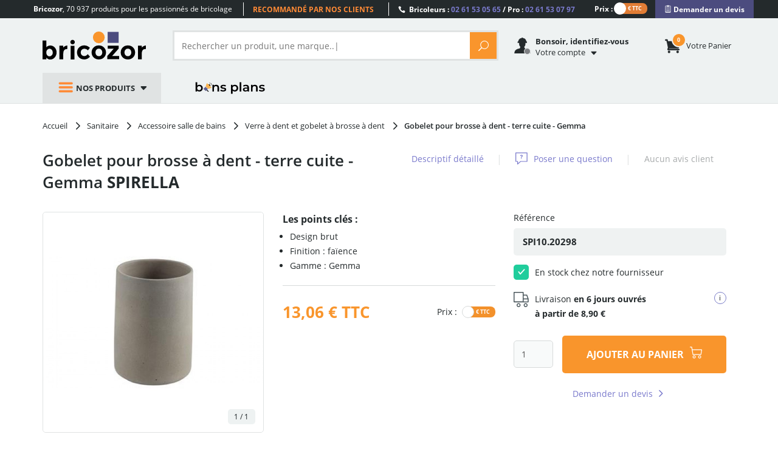

--- FILE ---
content_type: text/html; charset=utf-8
request_url: https://www.bricozor.com/accesoires-poser-gemma-verre-dents-spirella.html
body_size: 19880
content:
<!DOCTYPE html>
<!--[if IE 8]>         <html lang="fr" class=" no-js lt-ie9"> <![endif]-->
<!--[if IE 9]>         <html lang="fr" class=" no-js lt-ie1O"> <![endif]-->
<!--[if gt IE 9]><!--> <html lang="fr" class=" no-js"> <!--<![endif]-->
    <head>
        <script src="https://www.google.com/recaptcha/enterprise.js?render=6LfPpyQrAAAAABzTNDIkcJHIg0yEWpUjynW4lBMx" defer></script>
        <!-- Google Tag Manager -->
        
            <script src="/static/dist/js/main-header-4b5a94b0.min.js"></script>
        
        <script>
            (function(w,d,s,l,i){w[l]=w[l]||[];w[l].push({'gtm.start':
            new Date().getTime(),event:'gtm.js'});var f=d.getElementsByTagName(s)[0],
            j=d.createElement(s),dl=l!='dataLayer'?'&l='+l:'';j.async=true;j.src=
            'https://www.googletagmanager.com/gtm.js?id='+i+dl;f.parentNode.insertBefore(j,f);
            })(window,document,'script','dataLayer','GTM-WB2TVDS');
        </script>
        <script>
            let dataLayerContent = {}

            
                dataLayerContent.product_id = "id_10.20298"
            

            window.dataLayer = window.dataLayer || []
            DataLayerManager.init(window.dataLayer, dataLayerContent)
        </script>
        <!-- End Google Tag Manager -->

        <meta charset="utf-8">
        <meta http-equiv="X-UA-Compatible" content="IE=edge,chrome=1">
        <title>
    Gobelet pour brosse à dent - terre cuite - Gemma SPIRELLA | Bricozor
</title>
        <meta name="description" content="
    Achetez votre Gobelet pour brosse à dent - terre cuite - Gemma SPIRELLA au meilleur prix sur Bricozor. Seulement 13,06 € - Satisfait ou Remboursé - Paiement 100 % Sécurisé ✓ Livraison rapide !
">
        <meta name="viewport" content="width=device-width, initial-scale=1">
        
    
    
        <meta property="og:title" content="Gobelet pour brosse à dent - terre cuite - Gemma SPIRELLA sur Bricozor"/>
    

    
        
    
        <meta property="og:image" content="https://static.lceassets.com/thumbnails/a7/a7878c1b79ce461599ee75b649e24e669b36f3e2/7610583202987-jpg-square-1000x1000.jpg"/>
    

    
    
    
        <meta property="og:description" content="Achetez votre Gobelet pour brosse à dent - terre cuite - Gemma SPIRELLA au meilleur prix sur Bricozor. Seulement 13,06 € - Satisfait ou Remboursé - Paiement 100 % Sécurisé ✓ Livraison rapide !"/>
    
        <meta property="og:site_name" content="Bricozor"/>
    
        <meta property="og:type" content="product"/>
    
        <meta property="og:url" content="https://www.bricozor.com/accesoires-poser-gemma-verre-dents-spirella.html"/>
    

     
    
        <meta name="twitter:card" content="summary_large_image"/>
    
        <meta name="twitter:site" content="https://www.bricozor.com/accesoires-poser-gemma-verre-dents-spirella.html"/>
    
        <meta name="twitter:creator" content="Bricozor"/>
    
        <meta name="twitter:title" content="Gobelet pour brosse à dent - terre cuite - Gemma SPIRELLA sur Bricozor"/>
    
        <meta name="twitter:description" content="Achetez votre Gobelet pour brosse à dent - terre cuite - Gemma SPIRELLA au meilleur prix sur Bricozor. Seulement 13,06 € - Satisfait ou Remboursé - Paiement 100 % Sécurisé ✓ Livraison rapide !"/>
    

    
        
    
        <meta name="twitter:image" content="https://static.lceassets.com/thumbnails/a7/a7878c1b79ce461599ee75b649e24e669b36f3e2/7610583202987-jpg-square-1000x1000.jpg"/>
    

    

        <meta property="fb:app_id" content="777974262345253"/>
        <meta name="facebook-domain-verification" content="mefl5ttoflecr9bt03yocvpcdi8lem" />
        <meta name="p:domain_verify" content="155998410012bf9c6ac85b9ba1fa7902"/>
        <meta name="google-site-verification" content="6gNN_2AsRPTwDGz4auG4__H8pht3MTmJJymbN7cFOqM" />

        <!-- preload fonts -->
        <link rel="preload" href="/static/fonts/open-sans/OpenSans-Bold-webfont.woff2" as="font" type="font/woff2" crossorigin="anonymous">
        <link rel="preload" href="/static/fonts/open-sans/OpenSans-Regular-webfont.woff2" as="font" type="font/woff2" crossorigin="anonymous">
        <link rel="preload" href="/static/fonts/icomoon-v5/icomoon.woff?-97ki9p" as="font" type="font/woff" crossorigin="anonymous">
        <link rel="preload" href="/static/fonts/open-sans/OpenSans-Light-webfont.woff2" as="font" type="font/woff2" crossorigin="anonymous">
        <link rel="preload" href="/static/vendor/bootstrap/fonts/bootstrap/glyphicons-halflings-regular.woff" as="font" type="font/woff" crossorigin="anonymous">
        <link rel="preload" href="/static/fonts/open-sans/OpenSans-Semibold-webfont.woff2" as="font" type="font/woff2" crossorigin="anonymous">
        <link rel="preload" href="/static/fonts/ElegantIcons.woff" as="font" type="font/woff" crossorigin="anonymous">

        <link rel="apple-touch-icon" sizes="180x180" href="/apple-touch-icon.png">
        <link rel="icon" type="image/png" sizes="32x32" href="/favicon-32x32.png">
        <link rel="icon" type="image/png" sizes="16x16" href="/favicon-16x16.png">
        <link rel="manifest" href="/site.webmanifest">
        <link rel="mask-icon" href="/safari-pinned-tab.svg" color="#242a2c">
        <meta name="msapplication-TileColor" content="#f9952c">
        <meta name="theme-color" content="#242a2c">

        
    
        
    
    
    <link rel="canonical" href="https://www.bricozor.com/accesoires-poser-gemma-verre-dents-spirella.html">


        
            
                <link rel=stylesheet type=text/css href="/static/dist/css/pegasus-product_page_redesign-21a7f1c8.min.css">
            
        
        <!--[if lt IE 9]>
            <script src="/static/vendor/respond-js/respond.min.js"></script>
            <script src="/static/vendor/html5shiv/html5shiv.min.js"></script>
        <![endif]-->

        
        <script type="text/javascript">
            (() => {window.nostojs=window.nostojs||(function(cb){(window.nostojs.q=window.nostojs.q||[]).push(cb);});})();
        </script>
        <script type="text/javascript">
            nostojs(api => api.setAutoLoad(false));
        </script>
        <script src="//connect.nosto.com/include/uz9venwm" async></script>
    </head>
    
    
    <body class="" data-click-target="">
        <!-- Google Tag Manager (noscript) -->
        <noscript><iframe src="https://www.googletagmanager.com/ns.html?id=GTM-WB2TVDS"
        height="0" width="0" style="display:none;visibility:hidden"></iframe></noscript>
        <!-- End Google Tag Manager (noscript) -->
        <!--[if lt IE 9]>
            <div id="outdated-browser-alert-overlay">
                <div class="outdated-browser-alert-wrapper">
                    <p>
                        Vous utilisez une version obsolète de votre navigateur. Merci de <a href="http://browsehappy.com/" target="_blank">mettre à jour</a> votre navigateur afin d'améliorer votre expérience sur Bricozor.
                        <button id="outdatated-browser-alert-close" class="close"><span data-icon="M" aria-hidden="true"></span></button>
                    </p>
                </div>
            </div>
            <script type="text/javascript">
                (function() {
                    function removeOutdatedBrowserAlertOverlay() {
                        document.getElementById('outdated-browser-alert-overlay')
                            .parentNode
                            .removeChild(document.getElementById('outdated-browser-alert-overlay'));
                        return false;
                    }

                    var close_btn = document.getElementById('outdatated-browser-alert-close');

                    if (close_btn.addEventListener) {
                        close_btn.addEventListener("click", removeOutdatedBrowserAlertOverlay, false);
                    } else {
                        close_btn.attachEvent("onclick", removeOutdatedBrowserAlertOverlay);
                    }
                })()
            </script>
        <![endif]-->

        <div class="pre-header">
            <div class="container">
                <div class="row">
    <div class="catchword">
        <p><span class="md-visible visible-inline"><strong>Bricozor</strong>, </span>70 937 produits pour les passionnés de bricolage</p>
    </div>
    <div class="lg-visible visible-inline">
        <div class="qualifications">
            <div class="qualifications-slider-container">
                <div class="qualifications-slider">
                    <ul>
                        <li>70 937 produits au catalogue</li>
                        <li>Livraison dès 48 h</li>
                        <li>Recommandé par nos clients</li>
                        <li>Des conseillers à votre service</li>
                        <li>600 marques pros</li>
                        <li>Site et paiements sécurisés</li>
                    </ul>
                </div>
            </div>
        </div>
    </div>
    <div class="customer-service">
        <p>
            <span class="icon_phone"></span>
            Bricoleurs : <span class="phone-number">02 61 53 05 65</span> / Pro : <span class="phone-number">02 61 53 07 97</span>
        </p>
    </div>
        
             <div class="vat-switch">
    <div class="switch ">
        <label class="switch-label-text" for="switch-vat-pre-header" > Prix : </label>
            <input type="checkbox" name="switch-vat" id="switch-vat-pre-header" class="switch-input switch-input-js">
        <label for="switch-vat-pre-header" class="switch-label-js switch-vat-without-vat-js"></label>
    </div>
</div>
        
    <div class="faq">
        <p>
            <button class="quotation-button" role="link" onclick="location.href=/devis/"><span class="quotation-button-span" data-icon="" aria-hidden="true"> Demander un devis</span></button>
        </p>
    </div>
</div>
            </div>
        </div>

        <div class="header-container">
            <header class="header-main" data-spy="affix" data-offset-top="160">
                <div class="container">
                    
                    
                    

<ul class="gn-menu-main no-featured-category">
    <li class="gn-logo real-one">
        
        <a href="/">Bricozor</a>
        
    </li>
    
    <li class="gn-trigger">
        <a class="gn-icon gn-icon-menu"><span>Nos produits</span></a>
        <nav class="gn-menu-wrapper hide" role="navigation" data-sub-menu-content-url="https://www.bricozor.com/menu-c2-list/">
            <ul class="gn-menu">
                
                
                    
                
                <li class="depth1 gn-li-quincaillerie">
                    <a href="https://www.bricozor.com/quincaillerie/"><span class="cat-icon icomoon-icon-quincaillerie"></span> Quincaillerie</a>
                    <span class="arrow arrow-right go-to-depth2"></span>
                    <ul class="gn-submenu gn-submenu2 gn-submenu2-content-loading hide gn-submenu2-full-width">
                        <li class="previous depth2">
                            <span class="arrow arrow-left go-to-depth1"></span>
                            <a href="https://www.bricozor.com/quincaillerie/">Quincaillerie</a>
                        </li>
                        
                        
                        <div class="gn-submenu2-content-replacement-container" data-cat-id="481"></div>
                    </ul>
                </li>
                
                
                    
                
                <li class="depth1 gn-li-droguerie">
                    <a href="https://www.bricozor.com/droguerie/"><span class="cat-icon icomoon-icon-droguerie"></span> Droguerie</a>
                    <span class="arrow arrow-right go-to-depth2"></span>
                    <ul class="gn-submenu gn-submenu2 gn-submenu2-content-loading hide gn-submenu2-full-width">
                        <li class="previous depth2">
                            <span class="arrow arrow-left go-to-depth1"></span>
                            <a href="https://www.bricozor.com/droguerie/">Droguerie</a>
                        </li>
                        
                        
                        <div class="gn-submenu2-content-replacement-container" data-cat-id="6"></div>
                    </ul>
                </li>
                
                
                    
                
                <li class="depth1 gn-li-ameublement">
                    <a href="https://www.bricozor.com/ameublement/"><span class="cat-icon icomoon-icon-ameublement"></span> Ameublement</a>
                    <span class="arrow arrow-right go-to-depth2"></span>
                    <ul class="gn-submenu gn-submenu2 gn-submenu2-content-loading hide ">
                        <li class="previous depth2">
                            <span class="arrow arrow-left go-to-depth1"></span>
                            <a href="https://www.bricozor.com/ameublement/">Ameublement</a>
                        </li>
                        
                        
                        <div class="gn-submenu2-content-replacement-container" data-cat-id="1232"></div>
                    </ul>
                </li>
                
                
                    
                
                <li class="depth1 gn-li-outillage">
                    <a href="https://www.bricozor.com/outillage/"><span class="cat-icon icomoon-icon-outillage"></span> Outillage</a>
                    <span class="arrow arrow-right go-to-depth2"></span>
                    <ul class="gn-submenu gn-submenu2 gn-submenu2-content-loading hide gn-submenu2-full-width">
                        <li class="previous depth2">
                            <span class="arrow arrow-left go-to-depth1"></span>
                            <a href="https://www.bricozor.com/outillage/">Outillage</a>
                        </li>
                        
                        
                        <div class="gn-submenu2-content-replacement-container" data-cat-id="2"></div>
                    </ul>
                </li>
                
                
                    
                
                <li class="depth1 gn-li-materiel-de-chantier">
                    <a href="https://www.bricozor.com/materiel-de-chantier/"><span class="cat-icon icomoon-icon-materiel-de-chantier"></span> Matériel de chantier</a>
                    <span class="arrow arrow-right go-to-depth2"></span>
                    <ul class="gn-submenu gn-submenu2 gn-submenu2-content-loading hide ">
                        <li class="previous depth2">
                            <span class="arrow arrow-left go-to-depth1"></span>
                            <a href="https://www.bricozor.com/materiel-de-chantier/">Matériel de chantier</a>
                        </li>
                        
                        
                        <div class="gn-submenu2-content-replacement-container" data-cat-id="9"></div>
                    </ul>
                </li>
                
                
                    
                
                <li class="depth1 gn-li-electro">
                    <a href="https://www.bricozor.com/electro/"><span class="cat-icon icomoon-icon-electro"></span> Electro</a>
                    <span class="arrow arrow-right go-to-depth2"></span>
                    <ul class="gn-submenu gn-submenu2 gn-submenu2-content-loading hide gn-submenu2-full-width">
                        <li class="previous depth2">
                            <span class="arrow arrow-left go-to-depth1"></span>
                            <a href="https://www.bricozor.com/electro/">Electro</a>
                        </li>
                        
                        
                        <div class="gn-submenu2-content-replacement-container" data-cat-id="2685"></div>
                    </ul>
                </li>
                
                
                    
                
                <li class="depth1 gn-li-jardin">
                    <a href="https://www.bricozor.com/jardin/"><span class="cat-icon icomoon-icon-jardin"></span> Jardin</a>
                    <span class="arrow arrow-right go-to-depth2"></span>
                    <ul class="gn-submenu gn-submenu2 gn-submenu2-content-loading hide ">
                        <li class="previous depth2">
                            <span class="arrow arrow-left go-to-depth1"></span>
                            <a href="https://www.bricozor.com/jardin/">Jardin</a>
                        </li>
                        
                        
                        <div class="gn-submenu2-content-replacement-container" data-cat-id="1764"></div>
                    </ul>
                </li>
                
                
                    
                
                <li class="depth1 gn-li-motoculture">
                    <a href="https://www.bricozor.com/motoculture/"><span class="cat-icon icomoon-icon-motoculture"></span> Motoculture</a>
                    <span class="arrow arrow-right go-to-depth2"></span>
                    <ul class="gn-submenu gn-submenu2 gn-submenu2-content-loading hide gn-submenu2-full-width">
                        <li class="previous depth2">
                            <span class="arrow arrow-left go-to-depth1"></span>
                            <a href="https://www.bricozor.com/motoculture/">Motoculture</a>
                        </li>
                        
                        
                        <div class="gn-submenu2-content-replacement-container" data-cat-id="5227"></div>
                    </ul>
                </li>
                
                
                    
                
                <li class="depth1 gn-li-mobilier-de-jardin">
                    <a href="https://www.bricozor.com/amenagement-jardin/"><span class="cat-icon icomoon-icon-mobilier-de-jardin"></span> Mobilier de jardin</a>
                    <span class="arrow arrow-right go-to-depth2"></span>
                    <ul class="gn-submenu gn-submenu2 gn-submenu2-content-loading hide gn-submenu2-full-width">
                        <li class="previous depth2">
                            <span class="arrow arrow-left go-to-depth1"></span>
                            <a href="https://www.bricozor.com/amenagement-jardin/">Mobilier de jardin</a>
                        </li>
                        
                        
                        <div class="gn-submenu2-content-replacement-container" data-cat-id="1769"></div>
                    </ul>
                </li>
                
                
                    
                
                <li class="depth1 gn-li-plomberie">
                    <a href="https://www.bricozor.com/plomberie/"><span class="cat-icon icomoon-icon-plomberie"></span> Plomberie</a>
                    <span class="arrow arrow-right go-to-depth2"></span>
                    <ul class="gn-submenu gn-submenu2 gn-submenu2-content-loading hide ">
                        <li class="previous depth2">
                            <span class="arrow arrow-left go-to-depth1"></span>
                            <a href="https://www.bricozor.com/plomberie/">Plomberie</a>
                        </li>
                        
                        
                        <div class="gn-submenu2-content-replacement-container" data-cat-id="1966"></div>
                    </ul>
                </li>
                
                
                    
                
                <li class="depth1 gn-li-sanitaire">
                    <a href="https://www.bricozor.com/sanitaire/"><span class="cat-icon icomoon-icon-sanitaire"></span> Sanitaire</a>
                    <span class="arrow arrow-right go-to-depth2"></span>
                    <ul class="gn-submenu gn-submenu2 gn-submenu2-content-loading hide gn-submenu2-full-width">
                        <li class="previous depth2">
                            <span class="arrow arrow-left go-to-depth1"></span>
                            <a href="https://www.bricozor.com/sanitaire/">Sanitaire</a>
                        </li>
                        
                        
                        <div class="gn-submenu2-content-replacement-container" data-cat-id="1981"></div>
                    </ul>
                </li>
                
                
                    
                
                <li class="depth1 gn-li-chauffage">
                    <a href="https://www.bricozor.com/chauffage/"><span class="cat-icon icomoon-icon-chauffage"></span> Chauffage</a>
                    <span class="arrow arrow-right go-to-depth2"></span>
                    <ul class="gn-submenu gn-submenu2 gn-submenu2-content-loading hide gn-submenu2-full-width">
                        <li class="previous depth2">
                            <span class="arrow arrow-left go-to-depth1"></span>
                            <a href="https://www.bricozor.com/chauffage/">Chauffage</a>
                        </li>
                        
                        
                        <div class="gn-submenu2-content-replacement-container" data-cat-id="1971"></div>
                    </ul>
                </li>
                
                
                    
                
                <li class="depth1 gn-li-electricite">
                    <a href="https://www.bricozor.com/electricite/"><span class="cat-icon icomoon-icon-electricite"></span> Électricité</a>
                    <span class="arrow arrow-right go-to-depth2"></span>
                    <ul class="gn-submenu gn-submenu2 gn-submenu2-content-loading hide ">
                        <li class="previous depth2">
                            <span class="arrow arrow-left go-to-depth1"></span>
                            <a href="https://www.bricozor.com/electricite/">Électricité</a>
                        </li>
                        
                        
                        <div class="gn-submenu2-content-replacement-container" data-cat-id="1583"></div>
                    </ul>
                </li>
                
                
                    
                
                <li class="depth1 gn-li-epi">
                    <a href="https://www.bricozor.com/equipements-de-protection-individuelle/"><span class="cat-icon icomoon-icon-epi"></span> EPI</a>
                    <span class="arrow arrow-right go-to-depth2"></span>
                    <ul class="gn-submenu gn-submenu2 gn-submenu2-content-loading hide ">
                        <li class="previous depth2">
                            <span class="arrow arrow-left go-to-depth1"></span>
                            <a href="https://www.bricozor.com/equipements-de-protection-individuelle/">EPI</a>
                        </li>
                        
                        
                        <div class="gn-submenu2-content-replacement-container" data-cat-id="14913"></div>
                    </ul>
                </li>
                
                <li class="depth1 gn-li-good-deals gn-li-various gn-li-featured-in-header">
                    <a href="https://www.bricozor.com/bons-plans/">
                        <span class="cat-icon"></span> 
                        Bons plans
                    </a>
                </li>
                <li class="depth1 gn-li-various">
                    <a href="https://www.bricozor.com/marques/">
                        <span data-icon="&#xe07b" class="cat-icon"></span>
                        Marques
                    </a>
                </li>
                <li class="depth1 gn-li-discount gn-li-various">
                    <a href="https://www.bricozor.com/promotion/">
                        <span class="cat-icon">%</span>
                        Promotions
                    </a>
                </li>
                <li class="depth1 gn-li-new gn-li-various">
                    <a href="https://www.bricozor.com/nouveautes/">
                        <span class="cat-icon">NEW</span>
                        Nouveautés
                    </a>
                </li>
                <li class="depth1 gn-li-shopping-guides gn-li-various">
                    <a href="https://guide.bricozor.com/" target="_blank">
                        <span class="cat-icon icomoon-icon-guide"></span>
                        Guides d'achat
                    </a>
                </li>

                <li class="depth1 gn-li-new gn-li-configurator" >
                    <a href="https://configurateur.bricozor.com/cremone/" target="_blank">
                        <span class="cat-icon"><img class="cat-icon" src="/static/img/configurator_whiteSchema.svg" alt=""></span>
                        Configurateur de crémones
                    </a>
                </li>

                
            </ul>
        </nav>
    </li>
    
    <li class="gn-logo false-one">
        <p><a href="/">Bricozor</a></p>
    </li>
    <li class="gn-search">
        <div class="pg-search-overlay"></div>
        <form id="pg-search" role="search" method="get" class="pg-form search-form open-search-form " action="/recherche/" data-autocomplete-remote-url="/recherche-autocomplete/">
            <div class="input-group">
                
                
                <input type="search" placeholder="Rechercher un produit, une marque..." name="term"
                       class="form-control input-search" value="">

                <span class="input-group-btn">
                    <button class="btn btn-default reset-input" type="reset"><span aria-hidden="true" data-reset-search-field data-icon="M"></span></button>
                    <button class="btn btn-default pg-btn btn-form-action" type="submit"><span class="icon_search"></span></button>
                </span>
                
            </div>
        </form>
    </li>

    
    

<li class="gn-account" data-url="/get-user-welcome-menu">
    <span class='gn-obfuscation'>
        <span class="gn-icon icomoon-espace-client">
            <span class="user-auth "></span>
        </span>
        <p>
            <b class="visible-inline lg-visible">
    
    
    
        Bonjour, identifiez-vous
    
</b>
            <span><span class="visible-inline lg-visible">
                
                Votre
            </span>compte</span>
        </p>
    </span>
    <div class="gn-account-menu-wrapper hide">
        
            <a rel="nofollow" class="pg-btn-sec pg-btn-sign-in" href="https://www.bricozor.com/sign-in?next=%2Fdemi-cylindre-varie-sur-passe-general-3-cles-hg5-fth-thirard.html">
                Identifiez-vous <span data-icon="" aria-hidden="true"></span>
            </a>
            <a rel="nofollow" href="https://www.bricozor.com/inscription?next=%2Fdemi-cylindre-varie-sur-passe-general-3-cles-hg5-fth-thirard.html">
                Pas de compte ? Par ici.
            </a>
        
        <ul class="gn-account-menu">
            <li><a rel="nofollow" href="https://www.bricozor.com/votre-compte/suivi-commandes/">Vos commandes</a></li>
            <li><a rel="nofollow" href="https://www.bricozor.com/votre-compte/parametres-de-compte">Paramètres du compte</a></li>
            <li><a rel="nofollow" href="https://www.bricozor.com/votre-compte/abonnements/">Vos abonnements</a></li>
            <li><a rel="nofollow" href="https://www.bricozor.com/votre-compte/parrainage/">Parrainage</a></li>
            <li><a rel="nofollow" href="https://www.bricozor.com/votre-compte/bons-achat/">Vos bons d'achat</a></li>
            <li><a rel="nofollow" href="https://www.bricozor.com/votre-compte/avoirs/">Vos remboursements</a></li>
            <li><a rel="nofollow" href="https://www.bricozor.com/votre-compte/fidelite/">Votre compte fidélité</a></li>
        </ul>
        
    </div>
</li>
    

    
    <li class="gn-cart">
        <span class='gn-obfuscation' role="link" onclick="location.href='/panier/';">
            <span class="gn-icon">
                <span class="cart-items">
                    <span class="number"></span>
                </span>
            </span>
            <p>
                <span><span class="lg-visible visible-inline">Votre </span>panier</span>
            </p>
        </span>
    </li>
    

    <li class="gn-switch hidden">
        <div class="vat-switch">
            <div class="switch ">
                <label for="switch-vat-mobil" class="switch-label-text"></label>
                    <input type="checkbox" name="switch-vat" id="switch-vat-mobil" class="switch-input switch-input-js">
                <label for="switch-vat-mobil" class="switch-label-js switch-vat-without-vat-js"></label>
            </div>
        </div>
    </li>
   <li class="gn-good-deals sm-visible gn-menu-first-sm-visible-sibling ">
        <a href="/bons-plans/">Bons plans</a>
    </li>
    
</ul>
                    <div id="pegasus-autocomplete-dropdown-container"></div>
                </div>
            </header>
        </div>

        <main role="main" class="container">
            <div class="wrapper">
                
                
                    
                    
                    
                
                <div class="content-main">
                    



<!-- Menu-->


<!-- Image gallery -->




<!-- Disponibilité -->


<!-- Avis -->


    <article class="product-page-container"
             id="product-page-container"
             data-url="/accesoires-poser-gemma-verre-dents-spirella.html"
             data-id="85400"
             data-catalog-code="id_10.20298">

        <div class="product-nav-bar sticky-add-cart-top hidden" data-spy="affix" data-offset-top="160">
            <div class="container product-nav-bar__container">
                <ul class="product-nav-bar__anchor  col-lg-6 ">
                    <li><a class="product-nav-bar__anchor__Descriptif" href="#Descriptif" data-menu="menu-item">Descriptif détaillé</a></li>
                    <li><a class="product-nav-bar__anchor__questions-answers" href="#questions-answers" data-menu="menu-item">Questions / Réponses</a></li>
                    
                </ul>
                
                <div class="product-nav-bar__add-cart ">
                    
                        <div class="sticky-add-cart">
    
    
        
        
        
        
    

    
        
        
            
        
        
        
   

    
    <div class="sticky-add-cart__picture-price">
        <div class="sticky-add-cart__product-picture">
            
                <figure data-index="0">
                    <img class="lazyload" src="https://static.lceassets.com/thumbnails/a7/a7878c1b79ce461599ee75b649e24e669b36f3e2/7610583202987-jpg-square-55x55.jpg" alt="Gobelet pour brosse à dent - terre cuite - Gemma"/>
                </figure>
            
        </div>
        <div class="sticky-add-cart__product-price">
            <div class="price-after-discount-js">
                
                <span class="price-current interchange-price-without-vat-js  hidden  sticky-add-cart__product-price__without-vat">
                    
                        10,88 €
                    <span class="price-taxes-statement "> HT</span>
                    
                </span>
                <span class="price-current interchange-price-with-vat-js ">
                    
                        13,06 €
                    
                    <span class="price-taxes-statement "> TTC</span>
                </span>
            </div>
        </div>
    </div>
    <form class="sticky-add-cart__add-to-cart-form">
            <input type="hidden" name="catalog_code" value="SPI10.20298" required="required"/>
            <input type="number" name="qtt" class="form-control add-to-cart-qtt-js ds-input_mobil" placeholder="1" value="1" required="required" min="1"
                    />
            <div class="submit-btn-wrapper">
                
                <button type="submit"
                        class="add-to-cart " >
                                <span class="add-to-cart__icon">
    
    
    <svg class="product-icon-v2 ">
        <use href="/static/img/product-page-v2/icons-sprites.svg#icon-cart" />
    </svg>
    
</span>
                </button>
            </div>
    </form>
</div>
                    
                </div>
                
            </div>
        </div>

    <!-- breadcrumbs  -->
    
    
    
    <nav class="breadcrumb-container">

        <ol class="breadcrumb">
            
            <li>
                <a href="/">
                    <span>
                        Accueil
                    </span>
                </a>
                
                    <span aria-hidden="true" data-icon="5"></span>
                
            </li>
            
                <li class="category_page">
                    
                    <a href="/sanitaire/">
                    
                        <span>
                            
                            Sanitaire
                        </span>
                    
                    </a>
                    
                    
                        <span aria-hidden="true" data-icon="5"></span>
                    
                </li>
            
                <li class="category_page">
                    
                    <a href="/accessoire-salle-bains/">
                    
                        <span>
                            
                            Accessoire salle de bains
                        </span>
                    
                    </a>
                    
                    
                        <span aria-hidden="true" data-icon="5"></span>
                    
                </li>
            
                <li class="category_page">
                    
                    <a href="/verre-dent-gobelet-brosse/">
                    
                        <span>
                            
                            Verre à dent et gobelet à brosse à dent
                        </span>
                    
                    </a>
                    
                    
                        <span aria-hidden="true" data-icon="5"></span>
                    
                </li>
            
                <li class="product">
                    
                    <span href="/accesoires-poser-gemma-verre-dents-spirella.html">
                    
                        <span>
                            
                            Gobelet pour brosse à dent - terre cuite - Gemma
                        </span>
                    
                    </span>
                    
                    
                </li>
            
        </ol>
    </nav>
    
    <script type="application/ld+json">
        {
            "@context": "https://schema.org/",
            "@type": "BreadcrumbList",
            "itemListElement": [{
                "@type": "ListItem",
                "position": 1,
                "name": "Accueil",
                "item": "https://www.bricozor.com/"
              }
                
                  ,{
                    "@type": "ListItem",
                    "position":"2",
                    "name": "Sanitaire"
                    
                    ,
                    "item": "https://www.bricozor.com/sanitaire/"
                    
                  }
                
                  ,{
                    "@type": "ListItem",
                    "position":"3",
                    "name": "Accessoire salle de bains"
                    
                    ,
                    "item": "https://www.bricozor.com/accessoire-salle-bains/"
                    
                  }
                
                  ,{
                    "@type": "ListItem",
                    "position":"4",
                    "name": "Verre à dent et gobelet à brosse à dent"
                    
                    ,
                    "item": "https://www.bricozor.com/verre-dent-gobelet-brosse/"
                    
                  }
                
                  ,{
                    "@type": "ListItem",
                    "position":"5",
                    "name": "Gobelet pour brosse à dent - terre cuite - Gemma"
                    
                    ,
                    "item": "https://www.bricozor.com/accesoires-poser-gemma-verre-dents-spirella.html"
                    
                  }
                
            ]
        }
    </script>

    <!-- end breadcrubms -->
        <div class="product-header">
            <h1 class="product-header__title">
                
                    <span id="product-title" class="article-selector-content-result-placeholder" data-display-article-title="0">

    Gobelet pour brosse à dent - terre cuite - Gemma


    
    <a href="/marques/spirella/" class="product-header__brand"
       title="Toute la marque SPIRELLA sur Bricozor"><span>SPIRELLA</span></a>

</span>
                
            </h1>
            <nav class="product-header__menu hidden-xs">
                <ul>
                    <li>
                        <a href="#Descriptif" data-menu="menu-item">Descriptif détaillé</a>
                    </li>
                    <span class="menu-separator">|</span>
                    <li>
                        <span class="menu-icon"> 
    
    
    <svg class="product-icon-v2 ">
        <use href="/static/img/product-page-v2/icons-sprites.svg#icon-question" />
    </svg>
    
</span>
                        <a href="#questions-answers" data-menu="menu-item">
                           
                               Poser une question
                           
                       </a>
                    </li>
                    <span class="menu-separator">|</span>
                    <li>
                        
            <p class="product-review__empty">
                <span>Aucun avis client</span>
            </p>
        
                    </li>
                </ul>
            </nav>
            <nav class="product-header__menu_xs__stars">
                
            <p class="product-review__empty">
                <span>Aucun avis client</span>
            </p>
        
            </nav>
        </div>
        <div class="product-header-wrapper ">
            <div class="col-xs-12"></div>
            
                





<div class="product-header__gallery ">
                <div class="relative loading">
                    
                    <a href="#" class="owl-carousel-product-main__act previous hide">
                        <span data-icon="4" aria-hidden="true"></span>
                    </a>
                    <div id="product-header-main-carousel" class="owl-carousel owl-carousel-product-main" >
                        <figure data-index="0">
                            
                            <a data-size="1000x1000" href="https://static.lceassets.com/thumbnails/a7/a7878c1b79ce461599ee75b649e24e669b36f3e2/7610583202987-jpg-square-650x650.jpg">
                                
                                    <img class=""
                                         src="https://static.lceassets.com/thumbnails/a7/a7878c1b79ce461599ee75b649e24e669b36f3e2/7610583202987-jpg-square-650x650.jpg"
                                         data-src="https://static.lceassets.com/thumbnails/a7/a7878c1b79ce461599ee75b649e24e669b36f3e2/7610583202987-jpg-square-650x650.jpg"
                                         data-articles-ids="[
                                            ]"
                                         alt="Gobelet pour brosse à dent - terre cuite - Gemma SPIRELLA"
                                         />
                                
                            </a>
                        </figure>


                        

                        
                    </div>
                    <a href="#" class="owl-carousel-product-main__act next hide">
                        <span data-icon="5" aria-hidden="true"></span>
                    </a>
                    <span class="product-header__gallery-length" data-count="1"></span>
                </div>

                
    <!-- Photos clients et schémas-->
    
<!--
    <div class="product-header__additional-gallery">
        <a class="ds-link">
            <span class="glyphicon glyphicon-picture"></span>
             photos clients
        </a>
        <a class="ds-link">
            <span class="glyphicon glyphicon-picture"></span>
             schémas techniques
        </a>
    </div>
-->
</div>
            
        
            <div class="product-header__details " id="product-header-details-c1">
                
                

                <div class="short-description">
                    
                        <p class="list__title"> Les points clés :</p>
                            <ul><li>Design brut</li><li>Finition : faïence</li><li>Gamme : Gemma</li></ul>
                    
                </div>

                
    
    
    


                <nav class="product-header__menu_xs__description">
                    <a href="#Descriptif" data-menu="menu-item">Voir le descriptif détaillé</a>
                </nav>
                <div id="product-price" class="article-selector-content-result-placeholder">
                     
                         
                            



<div class="product-price">
    
        
            
            
            
                
            
            
            
        

        

        

        <p class="price-from-statement">
            
                
            
        </p>

        

        <div class="prices-js">
            <div class="product-price-show">
                <div class="price-current price-primary-js  with-vat ">
                    
                        13,06 €
                    
                    <span class="price-taxes-statement"> TTC</span>
                </div>
            </div>
            <div class="saving-prices-js">
                
                
                
            </div>
            
                <div>
                    <div class="price-statement" scope="row"></div>
                    <div class="price-secondary price-secondary-js">
                        
                            10,88 €
                        
                        <span class="price-taxes-statement"> HT</span>
                    </div>
                </div>
            
        </div>
    
<!--
    @TODO Update switch by 2 buttons
    <div class="product-price-state">
        <span class="product-price-state__title">Prix </span>
        <div class="product-price-state__btn_block">
            <button class="product-price-state__btn_TTC">TTC</button><button class="product-price-state__btn_HT">HT</button>
        </div>
    </div>
    -->
    <div class="product-price-state">
        
             <div class="vat-switch">
    <div class="switch ">
        <label class="switch-label-text" for="switch-vat-product-price" > Prix : </label>
            <input type="checkbox" name="switch-vat" id="switch-vat-product-price" class="switch-input switch-input-js">
        <label for="switch-vat-product-price" class="switch-label-js switch-vat-without-vat-js"></label>
    </div>
</div>
        
    </div>
</div>
                        
                    
                </div>

                
                    
                

                <div class="article-selector-content">
                    
                        


                    
                </div>
            </div>
            <div class="product-header__aside" id="product-aside">
                
                    




    


<p class="article-reference reference" data-article="SPI10.20298">
    <span class="reference__title">Référence</span>

    
        
            <strong class="reference__content-number_only">SPI10.20298</strong>
        
    
</p>
<ul class="article-reference__characteristic-list article-reference-characteristic-list-js hide"></ul>

<div class="product-stock-statement">
    <p class="product-availability">
        
            
        
        
        
            <span class="availability available">
                
<span class="ds-icon_check-wrapper in-stock__icon">
    <span class="icon_check "></span>
</span>

                <span class="availability__text">En stock chez notre fournisseur
                
                </span>
            </span>
        
    </p>
</div>

<div class="product-delivery-delay">
    <div class="product-delivery-delay_left">
        <span class="product-delivery-delay__icon">
    
    
    <svg class="product-icon-v2 ">
        <use href="/static/img/product-page-v2/icons-sprites.svg#icon-delivery" />
    </svg>
    
</span>
        <div class="product-delivery-delay__content">
            
            
                <div class="product-delivery-delay__text">
                    
    
        
        
            
            
                
                
                    Livraison <strong>en 6 jours ouvrés</strong>
                
            
        
        

        
        
            <div class="product-delivery-delay__text_smallest-shipping-fees"><strong>à partir de 8,90 €</strong></div>
        

    

                 </div>
            
        </div>
    </div>
    <a class="ds-link__more-info" id="product-delivery-info" data-url="/delivery/modal">
        <span>i</span>
    </a>
</div>



<form id="article-add-to-cart"
      class="add-to-cart-form"
      method="post"
      target="/cart/add-item">
    <div class="form-group quantity">
        <label for="article-qtt">Quantité</label>
        <input type="number" name="qtt" class="form-control quantity-content ds-input_mobil add-to-cart-qtt-js" id="article-qtt" placeholder="1" value="1" required="required" min="1"
            />
    </div>
    <input type="hidden" id="add-to-cart-is-batch" name="is-batch" value="False" required="required"/>
    <input type="hidden" id="add-to-cart-catalog-code" name="catalog_code"
           value="SPI10.20298" required="required"/>
    <input type="hidden" id="redesign-page" name="redesign-page" value="true"/>
    <div class="submit-btn-wrapper">
        <button type="submit"
                class="add-to-cart ">
            <span class="title">Ajouter au panier</span>
            <span class="add-to-cart__icon">
    
    
    <svg class="product-icon-v2 ">
        <use href="/static/img/product-page-v2/icons-sprites.svg#icon-cart" />
    </svg>
    
</span>
        </button>
    </div>
</form>

<div class="product-page-quote-request">
    <a data-redirect-url="/devis/" class="product-page-quote-request-js">
        Demander un devis
    </a>
    <span data-icon="5" aria-hidden="true"></span>
</div>
                
            </div>
        </div>

        <div class="reco_products reco-products-loader-js " id="product-page-content-wrapper">
    
    
    <div class="nosto_element reco-products-container" id="productpage-nosto-1"
        data-dummy-target="#productpage-nosto-1-target"
        data-backup="#productpage-nosto-1-backup"
        data-product-catalog-code="id_10.20298"
        data-template="v2/_product_similar_nosto"
        data-gtm-product-page-origin="produit&gt;reco-similaire"
        data-title="Produits similaires"
        >
    </div>
    <div class="reco-products-container-dummy  dummy-container" id="productpage-nosto-1-target">
        


<div class="dummy-section product-content-main-section">
    <p class="dummy-h2">Produits similaires</p>
    



<div class="owl-carousel-reco-products-dummy owl-carousel owl-theme">
    
        
    <div class="item-thumbnail_dummy">
        <div class="item__wrapped-link">
            <div class="item__picture_placeholder">
            </div>
            <div class="item__details">
                <p class="item__details__feature"></p>
                <div class="item__details__title">
                    <p class="product-title">
                        <span class="line first"></span>
                        <span class="line second"></span>
                        <span class="line third"></span>
                    </p>
                    <span class="product-title__brand"></span>
                </div>
                
            </div>
            <div class="item__aside">
                <p class="item__aside__price">
                    <span class="price__from-statement"></span>
                    <div class="price__placeholder">
                        <span class="price__content"></span>
                        <span class="price__instead-of"></span>
                    </div>
                </p>
                
            </div>
        </div>
    </div>

    
        
    <div class="item-thumbnail_dummy">
        <div class="item__wrapped-link">
            <div class="item__picture_placeholder">
            </div>
            <div class="item__details">
                <p class="item__details__feature"></p>
                <div class="item__details__title">
                    <p class="product-title">
                        <span class="line first"></span>
                        <span class="line second"></span>
                        <span class="line third"></span>
                    </p>
                    <span class="product-title__brand"></span>
                </div>
                
            </div>
            <div class="item__aside">
                <p class="item__aside__price">
                    <span class="price__from-statement"></span>
                    <div class="price__placeholder">
                        <span class="price__content"></span>
                        <span class="price__instead-of"></span>
                    </div>
                </p>
                
            </div>
        </div>
    </div>

    
        
    <div class="item-thumbnail_dummy">
        <div class="item__wrapped-link">
            <div class="item__picture_placeholder">
            </div>
            <div class="item__details">
                <p class="item__details__feature"></p>
                <div class="item__details__title">
                    <p class="product-title">
                        <span class="line first"></span>
                        <span class="line second"></span>
                        <span class="line third"></span>
                    </p>
                    <span class="product-title__brand"></span>
                </div>
                
            </div>
            <div class="item__aside">
                <p class="item__aside__price">
                    <span class="price__from-statement"></span>
                    <div class="price__placeholder">
                        <span class="price__content"></span>
                        <span class="price__instead-of"></span>
                    </div>
                </p>
                
            </div>
        </div>
    </div>

    
        
    <div class="item-thumbnail_dummy">
        <div class="item__wrapped-link">
            <div class="item__picture_placeholder">
            </div>
            <div class="item__details">
                <p class="item__details__feature"></p>
                <div class="item__details__title">
                    <p class="product-title">
                        <span class="line first"></span>
                        <span class="line second"></span>
                        <span class="line third"></span>
                    </p>
                    <span class="product-title__brand"></span>
                </div>
                
            </div>
            <div class="item__aside">
                <p class="item__aside__price">
                    <span class="price__from-statement"></span>
                    <div class="price__placeholder">
                        <span class="price__content"></span>
                        <span class="price__instead-of"></span>
                    </div>
                </p>
                
            </div>
        </div>
    </div>

    
        
    <div class="item-thumbnail_dummy">
        <div class="item__wrapped-link">
            <div class="item__picture_placeholder">
            </div>
            <div class="item__details">
                <p class="item__details__feature"></p>
                <div class="item__details__title">
                    <p class="product-title">
                        <span class="line first"></span>
                        <span class="line second"></span>
                        <span class="line third"></span>
                    </p>
                    <span class="product-title__brand"></span>
                </div>
                
            </div>
            <div class="item__aside">
                <p class="item__aside__price">
                    <span class="price__from-statement"></span>
                    <div class="price__placeholder">
                        <span class="price__content"></span>
                        <span class="price__instead-of"></span>
                    </div>
                </p>
                
            </div>
        </div>
    </div>

    
    <div class="owl-dots">
        <div class="owl-dot">
            <span class=""></span>
        </div>
        <div class="owl-dot">
            <span class=""></span>
        </div>
        <div class="owl-dot">
            <span class=""></span>
        </div>
    </div>
</div>
</div>
    </div>
    <div id="productpage-nosto-1-backup" style="display: none;">
        <section class="reco_products-content reco-products-backup-content-js reco-products-backup-content-similar-js"
                data-url="/product/85400/similar-products/?redesign=True"
                data-target=".reco_products-placeholder">
            <h2>Produits similaires</h2>
            <div class="reco_products-placeholder">
                
            </div>
        </section>
    </div>
    
</div>

        

        <section class="description" id="Descriptif">
            <h2>Descriptif détaillé</h2>
            <div class="description-columns">
                <section class="description-section description-section--description" data-open-by-default="true">
                    <span aria-hidden="true"></span>
                    <div class="description-section__header">
                        <div class="icon-wrapper">
                            
    
    
    <svg class="product-icon-v2 ">
        <use href="/static/img/product-page-v2/icons-sprites.svg#icon-description" />
    </svg>
    

                        </div>
                        <h3 class="description-title">Description</h3>
                    </div>
                    <div class="description-section__content-wrapper">
                        <div class="description-section__content">
                        <p>
                            <h3>Voici un gobelet pour brosse à dent de la gamme Gemma. </h3><em>Son design en terre cuite lui confère un aspect brut et chic. <br></em><br><strong>Caractéristiques techniques : <br></strong>Largeur : 77mm<br>Hauteur : 106mm<br><br><strong>Finition</strong> : céramique / faïence<br><br><em>N'hésitez pas à jeter un oeil aux autres produits de la gamme Gemma sur bricozor !</em>
                        </p>
                        
                    </div>
                    </div>
                </section>
                
                
                
                
                    <section class="description-section description-section--characteristics">
                        <div class="description-section__header">
                            <div class="icon-wrapper">
    
    
    <svg class="product-icon-v2 ">
        <use href="/static/img/product-page-v2/icons-sprites.svg#icon-characteristics" />
    </svg>
    
</div>
                            <h3 class="description-title">Caractéristiques techniques</h3>
                        </div>
                        <div class="description-section__content-wrapper">
                            <div class="description-section__content">
                                
                                    <div class="accordion-list__content">
                                        <table class="characteristics-table">
                                            <tbody>
                                                
                                                    <tr>
                                                        <th scope="row">Couleur</th>
                                                        <td>Terre </td>
                                                    </tr>
                                                
                                                    <tr>
                                                        <th scope="row">Finition</th>
                                                        <td>Faïence </td>
                                                    </tr>
                                                
                                                    <tr>
                                                        <th scope="row">Marque</th>
                                                        <td>SPIRELLA </td>
                                                    </tr>
                                                
                                                <tr>
                                                    <th scope="row">Code fabricant</th>
                                                    <td>
                                                        <ul>
                                                            
                                                                <li>10.20298</li>
                                                            
                                                        </ul>
                                                    </td>
                                                </tr>
                                                
                                            </tbody>
                                        </table>
                                    </div>
                                
                                <button class="btn-see-more hidden" type="button">
                                    <span class="btn-see-more__text">Voir plus de caractéristiques</span>
                                    <span class="btn-see-more__arrow-icon fold" data-icon="2" aria-hidden="true"></span>
                                </button>
                            </div>
                        </div>
                    </section>
                
                
                
                
                <!-- Disabled for the moment -->
                
            </div>
            <!-- Disabled for the moment -->
            
        </section>

        
            <section class="brands">
                <div class="brands__container">
                    <div class="brands__container__img-block">
                        
                            <img data-src="https://static.lceassets.com/thumbnails/4d/4df9f179bae82226b320240e8be4e89dda0c1317/logo-spirella-bricozor-v2-jpg-widen-282x282.jpg" class="brands__container__img-block__img lazyload" alt="Image marque SPIRELLA" />
                        
                    </div>
                    <div class="brands__container__cta-block">
                        
                            <a href="/marques/spirella/" class="brands__container__cta-block--btn">
                                Voir tous les produits
                                <span data-icon="5" aria-hidden="true"></span>
                            </a>
                        
                    </div>
                </div>
            </section>
        





        














        <section class="questions-answers" id="questions-answers">
            <h2>Questions / Réponses </h2>
            
            



    
    
    <div class="qa-question-js question-block">
        <div class="question-block__content">
            <div class="question-block__title">Soyez le premier <br>à poser une question !</div>
            <div class="question-block__button">
                <button type="button"
                        class="qa-question__form-act-js"
                        data-placeholder-target=".qa-question__placeholder-js"
                        data-target-url="/redesign-product/id_10.20298/qa-question">
                    Poser une question
                </button>
            </div>
            <div class="question-block__text">
                <span class="question-block__text--bolder">Exemples de questions :</span><br>
                - Quelle est la durée de vie du produit ?<br>
                - Est-ce que le produit est facile à utiliser ?
            </div>
        </div>
    </div>
    
    
    <div class="qa-question-js qa-el__form-question">
        <div class="qa-question__placeholder qa-question__placeholder-js"
             data-qa-type="question"
             data-active-class="qa-question__placeholder--active"
             data-opening-class="qa-question__placeholder--opening"
             data-closing-class="qa-question__placeholder--closing">
            
        </div>
    </div>



            
        </section>
        
        
        
            <section class="help">
                <h2>Besoin d'aide</h2>
                
                
                    <div class="help-section">
                        <div class="help-section__header">
                            
    
    
    <svg class="product-icon-v2 ">
        <use href="/static/img/product-page-v2/icons-sprites.svg#icon-description" />
    </svg>
    

                            <div>
                                <h3 class="help-title">Articles</h3>
                                <p class="help-subtitle">Pour trouver par moi-même</p>
                            </div>
                        </div>
                        <div class="help-section__content" id="help-section__carousel--guides-and-articles" data-count="10">
                            
                            
                                
    <a href="https://comptoir.bricozor.com/6-regles-salle-de-bains-astucieuse.html?utm_source=bricozor.com&utm_medium=referral&utm_campaign=bloc-articles" target="_blank" class="thumbnail-link">
        <div class="content-block-wrapper">
            <div class="content-block">
                    <div class="image-wrapper">
                        <img class="lazyload" data-src="https://comptoir.bricozor.com/wp-content/uploads/2022/03/salle-de-bains-astuces.jpg" alt="salle de bains astuces bricozor"/>
                    </div>
                <div class="content-wrapper">
                    <p class="content-block__title">Les 6 règles d’or pour une salle de bains astucieuse !</p>
                </div>
            </div>
         </div>
    </a>

                            
                                
    <a href="https://comptoir.bricozor.com/tout-savoir-pour-deboucher-ses-toilettes-rapidement-et-efficacement.html?utm_source=bricozor.com&utm_medium=referral&utm_campaign=bloc-articles" target="_blank" class="thumbnail-link">
        <div class="content-block-wrapper">
            <div class="content-block">
                    <div class="image-wrapper">
                        <img class="lazyload" data-src="https://comptoir.bricozor.com/wp-content/uploads/2024/10/personne-debouche-les-toilettes-avec-une-ventouse-WC.jpg" alt="personne débouche les toilettes avec une ventouse WC"/>
                    </div>
                <div class="content-wrapper">
                    <p class="content-block__title">Tout savoir pour déboucher ses toilettes rapidement et efficacement</p>
                </div>
            </div>
         </div>
    </a>

                            
                                
    <a href="https://comptoir.bricozor.com/comment-installer-une-douche-a-litalienne.html?utm_source=bricozor.com&utm_medium=referral&utm_campaign=bloc-articles" target="_blank" class="thumbnail-link">
        <div class="content-block-wrapper">
            <div class="content-block">
                    <div class="image-wrapper">
                        <img class="lazyload" data-src="https://comptoir.bricozor.com/wp-content/uploads/2024/05/installation-dune-douche-a-litalienne.jpg" alt="Installation d&#39;une douche à l&#39;italienne"/>
                    </div>
                <div class="content-wrapper">
                    <p class="content-block__title">Comment installer une douche à l’italienne ?</p>
                </div>
            </div>
         </div>
    </a>

                            
                                
    <a href="https://comptoir.bricozor.com/a-quelle-hauteur-placer-ses-meubles-de-salle-de-bain.html?utm_source=bricozor.com&utm_medium=referral&utm_campaign=bloc-articles" target="_blank" class="thumbnail-link">
        <div class="content-block-wrapper">
            <div class="content-block">
                    <div class="image-wrapper">
                        <img class="lazyload" data-src="https://comptoir.bricozor.com/wp-content/uploads/2023/09/meuble-suspendu-dans-la-salle-de-bains.jpg" alt="meuble suspendu dans la salle de bains"/>
                    </div>
                <div class="content-wrapper">
                    <p class="content-block__title">À quelle hauteur devez-vous placer vos meubles de salle de bain ?</p>
                </div>
            </div>
         </div>
    </a>

                            
                                
    <a href="https://comptoir.bricozor.com/quelle-taille-doit-faire-une-salle-de-bain.html?utm_source=bricozor.com&utm_medium=referral&utm_campaign=bloc-articles" target="_blank" class="thumbnail-link">
        <div class="content-block-wrapper">
            <div class="content-block">
                    <div class="image-wrapper">
                        <img class="lazyload" data-src="https://comptoir.bricozor.com/wp-content/uploads/2023/08/salle-de-bain-vue-du-dessus.jpg" alt="salle de bains vue du dessus"/>
                    </div>
                <div class="content-wrapper">
                    <p class="content-block__title">Quelle taille doit faire une salle de bain ?</p>
                </div>
            </div>
         </div>
    </a>

                            
                                
    <a href="https://comptoir.bricozor.com/creation-dune-salle-de-bain-les-points-a-garder-en-tete.html?utm_source=bricozor.com&utm_medium=referral&utm_campaign=bloc-articles" target="_blank" class="thumbnail-link">
        <div class="content-block-wrapper">
            <div class="content-block">
                    <div class="image-wrapper">
                        <img class="lazyload" data-src="https://comptoir.bricozor.com/wp-content/uploads/2023/08/dessins-detailles-plans-pour-salle-bain.jpg" alt="dessins détaillés plans pour salle de bains"/>
                    </div>
                <div class="content-wrapper">
                    <p class="content-block__title">Création d’une salle de bain : les points à garder en tête</p>
                </div>
            </div>
         </div>
    </a>

                            
                                
    <a href="https://comptoir.bricozor.com/quel-budget-pour-renover-une-salle-de-bain.html?utm_source=bricozor.com&utm_medium=referral&utm_campaign=bloc-articles" target="_blank" class="thumbnail-link">
        <div class="content-block-wrapper">
            <div class="content-block">
                    <div class="image-wrapper">
                        <img class="lazyload" data-src="https://comptoir.bricozor.com/wp-content/uploads/2023/08/budget-renovation-salle-de-bains.jpg" alt="budget rénovation salle de bains"/>
                    </div>
                <div class="content-wrapper">
                    <p class="content-block__title">Quel budget prévoir pour rénover une salle de bain ?</p>
                </div>
            </div>
         </div>
    </a>

                            
                                
    <a href="https://comptoir.bricozor.com/pente-evacuation-douche.html?utm_source=bricozor.com&utm_medium=referral&utm_campaign=bloc-articles" target="_blank" class="thumbnail-link">
        <div class="content-block-wrapper">
            <div class="content-block">
                    <div class="image-wrapper">
                        <img class="lazyload" data-src="https://comptoir.bricozor.com/wp-content/uploads/2023/07/pente-receveur-douche-evacuation.jpg" alt="pente du receveur de douche pour une bonne évacuation"/>
                    </div>
                <div class="content-wrapper">
                    <p class="content-block__title">Comment s’assurer d’appliquer la bonne pente d’évacuation à une douche ?</p>
                </div>
            </div>
         </div>
    </a>

                            
                                
    <a href="https://comptoir.bricozor.com/les-indispensables-pour-avoir-une-salle-de-bains-moderne.html?utm_source=bricozor.com&utm_medium=referral&utm_campaign=bloc-articles" target="_blank" class="thumbnail-link">
        <div class="content-block-wrapper">
            <div class="content-block">
                    <div class="image-wrapper">
                        <img class="lazyload" data-src="https://comptoir.bricozor.com/wp-content/uploads/2023/02/sdb-moderne_couv.jpg" alt="salle de bains moderne"/>
                    </div>
                <div class="content-wrapper">
                    <p class="content-block__title">Les indispensables pour avoir une salle de bains moderne</p>
                </div>
            </div>
         </div>
    </a>

                            
                                
    <a href="https://comptoir.bricozor.com/idees-deco-de-salle-de-bains-a-faire-soi-meme.html?utm_source=bricozor.com&utm_medium=referral&utm_campaign=bloc-articles" target="_blank" class="thumbnail-link">
        <div class="content-block-wrapper">
            <div class="content-block">
                    <div class="image-wrapper">
                        <img class="lazyload" data-src="https://comptoir.bricozor.com/wp-content/uploads/2023/01/sdb-recup_couv.jpg" alt="salle de bains récup&#39;"/>
                    </div>
                <div class="content-wrapper">
                    <p class="content-block__title">Nos idées de décoration de salle de bains à faire soi-même</p>
                </div>
            </div>
         </div>
    </a>

                            
                        </div>
                    </div>
                
            </section>
        
        <section class="contact-us">
            <h2>Nous sommes à votre écoute</h2>
            <div class="contact-block contact-block--particular">
                <div class="contact-block__content">
                    <p class="contact-block__title">Je suis</p>
                    <div class="btn-group contact-block__button-block">
                        <button type="button" id="contact-us-particular" class="btn btn-primary contact-block__button selected"> Particulier</button>
                        <button type="button" id="contact-us-professional" class="btn btn-primary contact-block__button"> Professionnel</button>
                    </div>
                    <div id="persona_particular" class="contact-block__persona contact-block__persona--active">
                        <img data-src="/static/img/reinsurance/avatar/ALIZEE_300x200.jpg" class="contact-block__persona__img lazyload" alt="Image contact particulier" />
                        <img data-src="/static/img/reinsurance/avatar/PIERRE_300x200.jpg" class="contact-block__persona__img lazyload" alt="Image contact particulier" />
                        <img data-src="/static/img/reinsurance/avatar/AURELIE_300x200.jpg" class="contact-block__persona__img lazyload" alt="Image contact particulier" />
                    </div>
                    <div id="persona_professional" class="contact-block__persona">
                        <img data-src="/static/img/reinsurance/avatar/ROMAIN_300x200.jpg" class="contact-block__persona__img lazyload" alt="Image contact professionnel" />
                        <img data-src="/static/img/reinsurance/avatar/ARNAUD_300x200.jpg" class="contact-block__persona__img lazyload" alt="Image contact professionnel" />
                        <img data-src="/static/img/reinsurance/avatar/CLAUDIA_300x200.jpg" class="contact-block__persona__img lazyload" alt="Image contact professionnel" />
                    </div>
                    <div class="contact-block__information contact-block__information__particular contact-block__information__particular--active">
                        <span>Service client</span>
                        <p>Pour toute question sur un produit,</p>
                        <p>votre commande, un SAV :</p>
                        <a href="mailto:question@bricozor.com" class="contact-block__information contact-block__information--email">
                            question@bricozor.com
                        </a>
                         <div class="contact-block__information--all">
                            <a href="/qui-sommes-nous.html#service-client">
                                Tous nos moyens de contact
                            </a>
                            <span data-icon="5" aria-hidden="true"></span>
                        </div>
                   </div>
                    <div class="contact-block__information contact-block__information__professional">
                        <span>Service commercial</span>
                        <p>Une demande de cotation</p>
                        <p>ou de devis :</p>
                        <a href="mailto:pro@bricozor.com" class="contact-block__information--email contact-block__information--email--pro">
                            pro@bricozor.com
                        </a>
                        <div class="contact-block__information--all">
                            <a href="/qui-sommes-nous.html#service-client">
                                Tous nos moyens de contact
                            </a>
                            <span data-icon="5" aria-hidden="true"></span>
                        </div>
                    </div>
                </div>
            </div>
        </section>
        

        
            <section class="see-more-product">
                <h2>Voir aussi</h2>
                <ul>
                    
                        <li><a href="/accessoire-salle-bains/">Accessoire salle de bains</a></li>
                    
                        <li><a href="/verre-dent-gobelet-brosse/">Verre à dent et gobelet à brosse à dent</a></li>
                    
                        <li><a href="/robinet-cuisine/">Mitigeur cuisine</a></li>
                    
                        <li><a href="/robinet-lavabo/">Robinet lavabo</a></li>
                    
                        <li><a href="/receveur-douche/">Receveur de douche</a></li>
                    
                        <li><a href="/wc-suspendu/">Wc suspendu</a></li>
                    
                        <li><a href="/mecanisme-chasse-eau/">Mécanisme chasse d&#39;eau</a></li>
                    
                        <li><a href="/marques/grohe/">Grohe</a></li>
                    
                        <li><a href="/marques/delabie/">Delabie</a></li>
                    
                </ul>
            </section>
        

        <div class="reco_products reco-products-loader-js">
    
    
    <div class="nosto_element reco-products-container" id="lastProductsViewed-nosto-1"
        data-dummy-target="#lastProductsViewed-nosto-1-target"
        data-backup="#lastProductsViewed-nosto-1-backup"
        data-product-catalog-code="id_10.20298"
        data-title="Derniers produits vus"
        data-gtm-product-page-origin="produit&gt;reco-deja-vu"
        data-template="v2/_product_similar_nosto">
    </div>
    <div class="reco-products-container-dummy dummy-container" id="lastProductsViewed-nosto-1-target">
        


<div class="dummy-section product-content-main-section">
    <p class="dummy-h2">Derniers produits vus</p>
    



<div class="owl-carousel-reco-products-dummy owl-carousel owl-theme">
    
        
    <div class="item-thumbnail_dummy">
        <div class="item__wrapped-link">
            <div class="item__picture_placeholder">
            </div>
            <div class="item__details">
                <p class="item__details__feature"></p>
                <div class="item__details__title">
                    <p class="product-title">
                        <span class="line first"></span>
                        <span class="line second"></span>
                        <span class="line third"></span>
                    </p>
                    <span class="product-title__brand"></span>
                </div>
                
            </div>
            <div class="item__aside">
                <p class="item__aside__price">
                    <span class="price__from-statement"></span>
                    <div class="price__placeholder">
                        <span class="price__content"></span>
                        <span class="price__instead-of"></span>
                    </div>
                </p>
                
            </div>
        </div>
    </div>

    
        
    <div class="item-thumbnail_dummy">
        <div class="item__wrapped-link">
            <div class="item__picture_placeholder">
            </div>
            <div class="item__details">
                <p class="item__details__feature"></p>
                <div class="item__details__title">
                    <p class="product-title">
                        <span class="line first"></span>
                        <span class="line second"></span>
                        <span class="line third"></span>
                    </p>
                    <span class="product-title__brand"></span>
                </div>
                
            </div>
            <div class="item__aside">
                <p class="item__aside__price">
                    <span class="price__from-statement"></span>
                    <div class="price__placeholder">
                        <span class="price__content"></span>
                        <span class="price__instead-of"></span>
                    </div>
                </p>
                
            </div>
        </div>
    </div>

    
        
    <div class="item-thumbnail_dummy">
        <div class="item__wrapped-link">
            <div class="item__picture_placeholder">
            </div>
            <div class="item__details">
                <p class="item__details__feature"></p>
                <div class="item__details__title">
                    <p class="product-title">
                        <span class="line first"></span>
                        <span class="line second"></span>
                        <span class="line third"></span>
                    </p>
                    <span class="product-title__brand"></span>
                </div>
                
            </div>
            <div class="item__aside">
                <p class="item__aside__price">
                    <span class="price__from-statement"></span>
                    <div class="price__placeholder">
                        <span class="price__content"></span>
                        <span class="price__instead-of"></span>
                    </div>
                </p>
                
            </div>
        </div>
    </div>

    
        
    <div class="item-thumbnail_dummy">
        <div class="item__wrapped-link">
            <div class="item__picture_placeholder">
            </div>
            <div class="item__details">
                <p class="item__details__feature"></p>
                <div class="item__details__title">
                    <p class="product-title">
                        <span class="line first"></span>
                        <span class="line second"></span>
                        <span class="line third"></span>
                    </p>
                    <span class="product-title__brand"></span>
                </div>
                
            </div>
            <div class="item__aside">
                <p class="item__aside__price">
                    <span class="price__from-statement"></span>
                    <div class="price__placeholder">
                        <span class="price__content"></span>
                        <span class="price__instead-of"></span>
                    </div>
                </p>
                
            </div>
        </div>
    </div>

    
        
    <div class="item-thumbnail_dummy">
        <div class="item__wrapped-link">
            <div class="item__picture_placeholder">
            </div>
            <div class="item__details">
                <p class="item__details__feature"></p>
                <div class="item__details__title">
                    <p class="product-title">
                        <span class="line first"></span>
                        <span class="line second"></span>
                        <span class="line third"></span>
                    </p>
                    <span class="product-title__brand"></span>
                </div>
                
            </div>
            <div class="item__aside">
                <p class="item__aside__price">
                    <span class="price__from-statement"></span>
                    <div class="price__placeholder">
                        <span class="price__content"></span>
                        <span class="price__instead-of"></span>
                    </div>
                </p>
                
            </div>
        </div>
    </div>

    
    <div class="owl-dots">
        <div class="owl-dot">
            <span class=""></span>
        </div>
        <div class="owl-dot">
            <span class=""></span>
        </div>
        <div class="owl-dot">
            <span class=""></span>
        </div>
    </div>
</div>
</div>
    </div>
    <div id="lastProductsViewed-nosto-1-backup" style="display: none;">
        <section class="user-products-history reco_products-content reco-products-backup-content-js reco-products-backup-content-history-js"
             data-url="/get-user-product-history-items?redesign=True"
             data-target=".products-history__content">
            <div class="products-history__content">
                
            </div>
        </section>
    </div>
    
</div>

    </article>

    <div class="modal fade" id="ds-modal" role="dialog" aria-labelledby="pgModal" aria-hidden="true">
    </div>
    
    <div class="sticky-add-cart-bottom hidden">
        <div class="container">
            <div class="sticky-add-cart">
    
    
        
        
        
        
    

    
        
        
            
        
        
        
   

    
    <div class="sticky-add-cart__picture-price">
        <div class="sticky-add-cart__product-picture">
            
                <figure data-index="0">
                    <img class="lazyload" src="https://static.lceassets.com/thumbnails/a7/a7878c1b79ce461599ee75b649e24e669b36f3e2/7610583202987-jpg-square-55x55.jpg" alt="Gobelet pour brosse à dent - terre cuite - Gemma"/>
                </figure>
            
        </div>
        <div class="sticky-add-cart__product-price">
            <div class="price-after-discount-js">
                
                <span class="price-current interchange-price-without-vat-js  hidden  sticky-add-cart__product-price__without-vat">
                    
                        10,88 €
                    <span class="price-taxes-statement "> HT</span>
                    
                </span>
                <span class="price-current interchange-price-with-vat-js ">
                    
                        13,06 €
                    
                    <span class="price-taxes-statement "> TTC</span>
                </span>
            </div>
        </div>
    </div>
    <form class="sticky-add-cart__add-to-cart-form">
            <input type="hidden" name="catalog_code" value="SPI10.20298" required="required"/>
            <input type="number" name="qtt" class="form-control add-to-cart-qtt-js ds-input_mobil" placeholder="1" value="1" required="required" min="1"
                    />
            <div class="submit-btn-wrapper">
                
                <button type="submit"
                        class="add-to-cart " >
                                <span class="add-to-cart__icon">
    
    
    <svg class="product-icon-v2 ">
        <use href="/static/img/product-page-v2/icons-sprites.svg#icon-cart" />
    </svg>
    
</span>
                </button>
            </div>
    </form>
</div>
        </div>
    </div>
    

                </div>
            </div>
        </main>

        
    
            <div class="modal fade" id="pg-modal" role="dialog" aria-labelledby="pgModal" aria-hidden="true">
            </div>

            






    <div class="nosto_page_type" style="display:none">product</div>
    <div class="nosto_product" style="display:none">
        <span class="url">https://www.bricozor.com/accesoires-poser-gemma-verre-dents-spirella.html</span>
        <span class="product_id">id_10.20298</span>
    </div>




<div id="nosto_cart_placeholder" style="display: none;">
    
</div>

















           <div class="admin-panel-loading-js">
           </div>
        
    <!-- Root element of PhotoSwipe. Must have class pswp. -->
<div class="pswp" tabindex="-1" role="dialog" aria-hidden="true">

    <!-- Background of PhotoSwipe.
         It's a separate element as animating opacity is faster than rgba(). -->
    <div class="pswp__bg"></div>

    <!-- Slides wrapper with overflow:hidden. -->
    <div class="pswp__scroll-wrap">

        <!-- Container that holds slides.
            PhotoSwipe keeps only 3 of them in the DOM to save memory.
            Don't modify these 3 pswp__item elements, data is added later on. -->
        <div class="pswp__container">
            <div class="pswp__item"></div>
            <div class="pswp__item"></div>
            <div class="pswp__item"></div>
        </div>

        <!-- Default (PhotoSwipeUI_Default) interface on top of sliding area. Can be changed. -->
        <div class="pswp__ui pswp__ui--hidden">

            <div class="pswp__top-bar">

                <!--  Controls are self-explanatory. Order can be changed. -->

                <div class="pswp__counter"></div>

                <button class="pswp__button pswp__button--close" title="Fermer (touche Échap)"></button>

                <button class="pswp__button pswp__button--share" title="Partager"></button>

                <button class="pswp__button pswp__button--fs" title="Affichage plein écran"></button>

                <button class="pswp__button pswp__button--zoom" title="Agrandir/Rétrécir"></button>

                <!-- Preloader demo http://codepen.io/dimsemenov/pen/yyBWoR -->
                <!-- element will get class pswp__preloader--active when preloader is running -->
                <div class="pswp__preloader">
                    <div class="pswp__preloader__icn">
                      <div class="pswp__preloader__cut">
                        <div class="pswp__preloader__donut"></div>
                      </div>
                    </div>
                </div>
            </div>

            <div class="pswp__share-modal pswp__share-modal--hidden pswp__single-tap">
                <div class="pswp__share-tooltip"></div>
            </div>

            <button class="photoswipe__button--prev" title="Précédent (touche flèche gauche)">
                <span data-icon="4" aria-hidden="true"></span>
            </button>

            <button class="photoswipe__button--next" title="Suivant (touche flèche droite)">
                <span data-icon="5" aria-hidden="true"></span>
            </button>

            <div class="pswp__caption">
                <div class="pswp__caption__center"></div>
            </div>

        </div>

    </div>

</div>


        <footer id="footer" class="footer-main">
            <div class="container">
                
                
                


<div class="footer-block reinsurance-block">
    <div class="reinsurance-footer-source-js hidden-sm hidden-xs">
        
    
    
<ul class="reinsurance-list reinsurance-list-js reinsurance-list--col">
    
    <li class="reinsurance-list__item reinsurance-list__item-js reinsurance-item">
        <button role="link" onclick="location.href=/filtered/">
            <span class="reinsurance-item__svg-wrapper">
                <svg xmlns="http://www.w3.org/2000/svg" xmlns:xlink="http://www.w3.org/1999/xlink" role="presentation">
                    <use xlink:href="/static/img/reinsurance/reinsurance-sprites-bg-dark.svg#icon-bz-picto_offre"></use>
                </svg>
            </span>
            
                <span class="reinsurance-item__title">
                    <span class="d-block">70 937</span>
                    <span class="d-block">produits disponibles</span>
                </span>
                <span class="reinsurance-item__desc">
                    <span class="d-block">quincaillerie, plomberie,</span>
                    <span class="d-block">outillage en ligne</span>
                </span>
            
        </button>
    </li>
    
    
    <li class="reinsurance-list__item reinsurance-list__item-js reinsurance-item">
        <button role="link" onclick="location.href='/comment-fonctionne-bricozor.html#modes-de-livraison'">
            <span class="reinsurance-item__svg-wrapper">
                <svg xmlns="http://www.w3.org/2000/svg" xmlns:xlink="http://www.w3.org/1999/xlink" role="presentation">
                    <use xlink:href="/static/img/reinsurance/reinsurance-sprites-bg-dark.svg#icon-bz-picto_livraison"></use>
                </svg>
            </span>
            
                <span class="reinsurance-item__title">
                    <span class="d-block">Livraison</span>
                    <span class="d-block">dès 48 h</span>
                </span>
                <span class="reinsurance-item__desc">
                    <span class="d-block">expédition dès le lendemain</span>
                    <span class="d-block">partout en France</span>
                </span>
            
        </button>
    </li>
    
    
    <li class="reinsurance-list__item reinsurance-list__item-js reinsurance-item">
        <button role="link" onclick="location.href='/comment-fonctionne-bricozor.html#avis'">
            <span class="reinsurance-item__svg-wrapper">
                <svg xmlns="http://www.w3.org/2000/svg" xmlns:xlink="http://www.w3.org/1999/xlink" role="presentation">
                    <use xlink:href="/static/img/reinsurance/reinsurance-sprites-bg-dark.svg#icon-bz-picto_avis"></use>
                </svg>
            </span>
            
                <span class="reinsurance-item__title">
                    
                        
                        
                            <span class="d-block">Noté 4,6</span>
                            <span class="d-block">sur 5</span>
                        
                    
                </span>
                <span class="reinsurance-item__desc">
                    <span class="d-block">notre site est recommandé</span>
                    <span class="d-block">par nos clients</span>
                </span>
            
        </button>
    </li>
    
    
    <li class="reinsurance-list__item reinsurance-list__item-js reinsurance-item">
        <button role="link" onclick="location.href='/comment-fonctionne-bricozor.html#service-client'">
            <span class="reinsurance-item__svg-wrapper">
                <svg xmlns="http://www.w3.org/2000/svg" xmlns:xlink="http://www.w3.org/1999/xlink" role="presentation">
                    <use xlink:href="/static/img/reinsurance/reinsurance-sprites-bg-dark.svg#icon-bz-picto_service-client"></use>
                </svg>
            </span>
            
                <span class="reinsurance-item__title">
                    <span class="d-block">Des conseillers</span>
                    <span class="d-block">à votre service</span>
                </span>
                <span class="reinsurance-item__desc">
                    <span class="d-block">notre équipe vous répond</span>
                    <span class="d-block">par téléphone ou email</span>
                </span>
            
        </button>
    </li>
    
    
    <li class="reinsurance-list__item reinsurance-list__item-js reinsurance-item">
        <button role="link" onclick="location.href='/qui-sommes-nous.html#marques'">
            <span class="reinsurance-item__svg-wrapper">
                <svg xmlns="http://www.w3.org/2000/svg" xmlns:xlink="http://www.w3.org/1999/xlink" role="presentation">
                    <use xlink:href="/static/img/reinsurance/reinsurance-sprites-bg-dark.svg#icon-bz-picto_marques"></use>
                </svg>
            </span>
            
                <span class="reinsurance-item__title">
                    <span class="d-block">600</span>
                    <span class="d-block">marques pro</span>
                </span>
                <span class="reinsurance-item__desc">
                    <span class="d-block">les plus grandes marques</span>
                    <span class="d-block">sélectionnées pour vous</span>
                </span>
            
        </button>
    </li>
    
    
    <li class="reinsurance-list__item reinsurance-list__item-js reinsurance-item">
        <button role="link" onclick="location.href='/qui-sommes-nous.html#securite'">
            <span class="reinsurance-item__svg-wrapper">
                <svg xmlns="http://www.w3.org/2000/svg" xmlns:xlink="http://www.w3.org/1999/xlink" role="presentation">
                    <use xlink:href="/static/img/reinsurance/reinsurance-sprites-bg-dark.svg#icon-bz-picto_security"></use>
                </svg>
            </span>
            
                <span class="reinsurance-item__title">
                    <span class="d-block">Site et paiements</span>
                    <span class="d-block">100 % sécurisés</span>
                </span>
                <span class="reinsurance-item__desc">
                    <span class="d-block">achetez sur notre site</span>
                    <span class="d-block">en toute confiance</span>
                </span>
            
        </button>
    </li>
    
</ul>

    </div>
    <div class="reinsurance-footer-xs-clone-target-js visible-xs-block"></div>
    <div class="reinsurance-footer-sm-clone-target-js visible-sm-block"></div>
</div>
<div class="footer-block contact-and-newsletter">
    <div class="row">
        <div class="contact">
            <p class="strong"><a href="/qui-sommes-nous.html#contact">Contactez-nous</a> pour des conseils d'expert !</p>
            <p>Notre équipe du service client vous accueille toute la semaine par e-mail, chat ou téléphone.</p>
            <p>Du lundi au vendredi de 9h à 12h et de 14h à 17h</p>
            <div class="particular">
                <p>Bricoleurs : </p>
                <p class="phone-number-and-email">
                    <span class="phone-number">02 61 53 05 65</span>
                    <span class="sm-visible visible-inline">ou</span>
                    <a href="mailto:question@bricozor.com">question@bricozor.com</a>
                </p>
            </div>
            <div class="professional">
                <p>Professionnels :</p>
                <p class="phone-number-and-email"><span class="phone-number">02 61 53 07 97</span> <span class="sm-visible visible-inline">ou</span> <a href="mailto:pro@bricozor.com">pro@bricozor.com</a></p>
            </div>
        </div>
        <div class="newsletter">
            <p class="newsletter__statement">
                <span class="strong">Inscrivez-vous à la newsletter</span>
                et économisez 5 € sur votre première commande !
                <span class="condition">(pour une commande de 80 € min.)</span>
            </p>
            <div class="newsletter-form-placeholder" data-url="https://www.bricozor.com/footer-newsletter_form/">
                
            </div>
            <div class="gdpr-statement-footer-placeholder" data-url="/footer-gdpr/">
                
            </div>
        </div>
    </div>
</div>
<div class="footer-block site-content">
    <div class="row">
        <div class="site-content-block site-content-dropdown-block">
            <p class="footer-title">À propos de Bricozor <span aria-hidden="true" data-icon="C"></span></p>
            <ul>
                <li><a href="/qui-sommes-nous.html">Qui sommes-nous ?</a></li>
                <li><button class="obfuscation" role="link" onclick="location.href='/moyens-de-paiement.html'">Modes de paiement acceptés</button></li>
                <li><button class="obfuscation" role="link" onclick="location.href='/qui-sommes-nous.html#service-client'">Nous contacter</button></li>
                <li><button class="obfuscation" role="link" onclick="location.href='https://comptoir.bricozor.com/bricozor-recrute.html'">Bricozor recrute</button></li>
                <li><button class="obfuscation" role="link" onclick="location.href='/bienvenue-chez-bricozor-pro.html'">Bricozor pour les pros</button></li>
                <li><a href="/code-promo/">Code promo Bricozor</a></li>
            </ul>
        </div>

        <div class="site-content-block site-content-dropdown-block">
            <p class="footer-title">Besoin d'aide ? <span aria-hidden="true" data-icon="C"></span></p>
            <ul>
                <li><button class="obfuscation" role="link" onclick="location.href='/comment-fonctionne-bricozor.html#modes-de-livraison'">La livraison</button></li>
                <li><button class="obfuscation" role="link" onclick="location.href='/comment-fonctionne-bricozor.html#retour-produit'">Le retour produit</button></li>
                <li><button class="obfuscation" role="link" onclick="location.href='/comment-fonctionne-bricozor.html#sav-et-garantie'">SAV et Garantie</button></li>
                <li><button class="obfuscation" role="link" onclick="location.href='/comment-fonctionne-bricozor.html#suivi-de-commande'">Suivez votre commande</button></li>
                <li><button class="obfuscation" role="link" onclick="location.href='/faq.html'">Foire aux questions</button></li>
                <li><button class="obfuscation" role="link" onclick="location.href='/comment-fonctionne-bricozor.html#creation-de-compte'">Inscription</button></li>
                <li><button class="obfuscation" role="link" onclick="location.href='/devis/'">Demande de devis</button></li>
                <li><a href="https://configurateur.bricozor.com/cremone/" target="_blank">Configurateur de crémone</a></li>
            </ul>
        </div>

        <div class="site-content-block site-content-dropdown-block">
            <p class="footer-title">À propos de ce site <span aria-hidden="true" data-icon="C"></span></p>
            <ul>
                <li><button class="obfuscation" role="link" onclick="location.href='/avis-bricozor.html'">Avis clients</button></li>
                <li><button class="obfuscation" role="link" onclick="location.href='/conditions-generales-de-vente.html'">Conditions générales de vente</button></li>
                <li><button class="obfuscation" role="link" onclick="location.href='/politique-confidentialite.html'">Politique de protection des données</button></li>
                <li><button class="obfuscation" role="link" onclick="location.href='/mentions-legales.html'">Mentions légales</button></li>
                
                <li>
                    <!-- Bouton Démarrer des paramètres SirData - CMP de cookies -->
                    <li><a href="javascript:window.Sddan.cmp.displayUI();">Gestion des cookies</a></li>
                    <!-- Bouton Terminer des paramètres SirData - CMP de cookies -->
                </li>
            </ul>
        </div>

        <div class="site-content-block site-content-social-block">
            <p class="footer-title">Nous suivre</p>
            <ul class="social">
                <li class="rs"><button class="facebook" role="link" onclick="window.open('https://www.facebook.com/bricozor', '_blank')">Bricozor sur Facebook</button></li>
                <li class="rs"><button class="twitter" role="link" onclick="window.open('https://twitter.com/bricozor', '_blank')">Bricozor sur Twitter</button></li>
                <li class="rs"><button class="yt" role="link" onclick="window.open('https://www.youtube.com/channel/UC5sAYjmibvbAZ5h28MXhgPA', '_blank')">Bricozor sur Youtube</button></li>
                <li class="rs"><button class="instagram" role="link" onclick="window.open('https://www.instagram.com/bricozor/', '_blank')">Bricozor sur Instagram</button></li>
            </ul>
            
                
                
                    
                    <p><span class="strong">Nos clients sont satisfaits</span> et le disent !</p>
                    <div class="note" >
                        <button class="avis-verifies-seal" role="link" onclick="window.open('https://www.avis-verifies.com/avis-clients/bricozor.com', '_blank')">
                            <img src="/static/img/avis-verifies-logo1-w-70px.png"
                                 srcset="/static/img/avis-verifies-logo1-w-140px.png 2x"
                                 title="Consulter les avis clients sur Bricozor.com récoltés par Avis Vérifiés"
                                 alt="Avis Vérifiés"/>
                        </button>
                        <p class="stars">
                            
    
    
    
    
        
        <span class="star-icon
        
            
                full
            
        
        "></span>
        
    
        
        <span class="star-icon
        
            
                full
            
        
        "></span>
        
    
        
        <span class="star-icon
        
            
                full
            
        
        "></span>
        
    
        
        <span class="star-icon
        
            
                full
            
        
        "></span>
        
    
        
        <span class="star-icon
        
            
                half
            
        
        "></span>
        
    

                        </p>
                        <p class="avis">
                            <span class="notation"><span class="strong" >4,6</span>
                                / <span >5</span></span>
                            (<button role="link" onclick="window.open('https://www.avis-verifies.com/avis-clients/bricozor.com', '_blank')">
                                    
                                        122323
                                    
                            avis
                            </button>)
                            <span class="duration">sur les 12 derniers mois</span>
                        </p>
                    </div>
                
            
        </div>
    </div>
</div>
<div class="footer-block site-content partners-n-blog">
    <div class="row">
        <div class="partners">
            <p class="footer-title">Nos partenaires</p>
            <div class="payment">
                <ul>
                    <li class="paypal"><img src="/static/img/payment/paypal.png" alt="Logo Paypal"></li>
                    <li class="cb"><img src="/static/img/payment/cb.png" alt="Logo CB"></li>
                    <li class="visa"><img src="/static/img/payment/visa.png" alt="Logo Visa"></li>
                    <li class="mastercard"><img src="/static/img/payment/mastercard.png" alt="Logo Mastercard"></li>
                    <li class="oney"><img src="/static/img/logo-oney.svg" alt="Logo Oney"></li>
                </ul>
            </div>
            <div class="tv">
                Vu à la tv
            </div>
        </div>
        <div class="blog">
            <div class="tdf-msg">
                <p>
                    Retrouvez nos conseils de bricolage et tutoriels sur le
                    <a href="https://comptoir.bricozor.com" target="_blank">Comptoir de Bricozor</a> et sur nos <a href="https://guide.bricozor.com/" target="_blank">guides d'achat</a> !
                </p>
            </div>
        </div>
    </div>
    <div class="row">
        <div class="recaptcha-info">
            <div class="recaptcha-text">
                Site protégé par Google reCAPTCHA
            </div>
            <div class="recaptcha-links">
                <button class="obfuscation" role="link" onclick="window.open('https://policies.google.com/privacy', '_blank')">Politique de confidentialité</button>
                -
                <button class="obfuscation" role="link" onclick="window.open('https://policies.google.com/terms', '_blank')">Conditions d'utilisation</button>
        </div>
    </div>
</div>
            </div>
        </footer>

        
            

            

            

            
            
            
            <!-- Matomo A/B Test -->
            <script type="text/javascript">
                var _paq = _paq || [];
                _paq.push(['AbTesting::create', {
                    name: 'WithOrWithoutNosto_blank', // you can also use '1' (ID of the experiment) to hide the name
                    percentage: 50,
                    includedTargets: [{"attribute":"url","inverted":"0","type":"any","value":""}],
                    excludedTargets: [],
                    variations: [
                        {
                            name: 'original',
                            activate: function (event) {
                                // usually nothing needs to be done here
                            }
                        },
                        {
                            name: 'without_nosto', // you can also use '2' (ID of the variation) to hide the name
                            activate: function(event) {
                                // window.bzNosto.loadFallbacks();
                            }
                        }
                    ],
                    trigger: function () {
                        return true; // here you can further customize which of your visitors will participate in this experiment
                    }
                }]);
            </script>
            <!-- Matomo A/B Test -->
            <script>
                var bz_vars = bz_vars || {};
                bz_vars['bz_primary_domain'] = 'bricozor.com';
                if (!bz_vars['bz_primary_domain'].length) {
                    console.error('bz_primary_domain is empty!');
                }
                bz_vars['bz_default_hostname'] = 'www.bricozor.com';

                
                    bz_vars['bz_user_authenticated'] = false;
                
            </script>
        

        
        <script id="pg-autocomplete-tpl-configurator-dataset-suggestion" type="text/x-underscore">
    <div class="configurator_searchField">
       <div class="configurator_category">
    <div class="configurator_grab">
        <div><img class="configurator_grab_schema" src="/static/img/configurator_schema.svg" alt=""></div>
        <div class="configurator_grab_description">
            <span class="configurator_grab_description__title">Trouvez votre crémone</span>
            <p class="configurator_grab_description__text">
                Vous souhaitez remplacer votre crémone défectueuse
                mais vous ne savez pas quel modèle est compatible ?
                Laissez-vous guider par notre outil en ligne !
            </p>
        </div>
    </div>
    <div class="configurator_category_link">
        <a href="https://configurateur.bricozor.com/cremone/" target="_blank">
    <div class="configurator">
        <div class="configurator_header_img_div"><img class="header_img" src="/static/img/img_configurator_header.jpeg" alt="Crémone configurateur️"/></div>
        <div class="configurator_text">Accéder au configurateur</div>
        <div><img class="ferco_img" src="/static/img/brands/ferco.png" alt="Ferco™️"/></div>
        <div class="arrow_block"><span class="event-desc--icon arrow_img" aria-hidden="true" data-icon="5"></span></div>
    </div>
</a>
    </div>
</div>
   </div>
</script>

<script id="pg-autocomplete-tpl-product-dataset-header" type="text/x-underscore">
    <p class="aa-suggestions-header">Produits
        <% if (total > 0) { %>
        <span>(<%= nb_hits %> sur <%= total %> produits)</span>
        <% } %>
    </p>
</script>
<script id="pg-autocomplete-tpl-product-dataset-suggestion" type="text/x-underscore">
    <div class="suggestion-img">
        <a href="<%= url %>"><img src="<% if (img_url != null) { %><%= img_url %><% } else { %>/static/img/visuel-indisponible-282.jpg<% } %>" alt=""/></a>
    </div>
    <div class="suggestion-description">
        <p><a href="<%= url %>"><%= title %> <span><%= brand %></span></a></p>
    </div>
    <div class="suggestion-aside prices-js">
        <div>
            <% if (cookie_vat === 'true') { %>
                <%= min_price %>
            <% } else { %>
                <%= min_price_without_vat %>
            <% } %>
        </div>
        <div class="price-secondary">
            <% if (cookie_vat === 'true') { %><%= min_price_without_vat %><% } else { %><%= min_price %><% } %>
            <span class="price-taxes-statement"><% if (cookie_vat === 'true') { %> HT<% } else { %> TTC<% } %></span>
        </div>
    </div>
</script>
<script id="pg-autocomplete-tpl-product-dataset-footer" type="text/x-underscore">
    <% if (total > nb_hits) { %>
    <p class="dataset-footer">
        <a class="pg-btn-link pg-btn-small" href="/recherche/?term=<%= encodeURIComponent(query) %>">
            Voir les <%= total %> produits
            <span aria-hidden="true" data-icon="5"></span>
        </a>
    </p>
    <% } %>
</script>

<script id="pg-autocomplete-tpl-category-dataset-header" type="text/x-underscore">
    <p class="aa-suggestions-header">Catégories
    <% if (is_agg) { %>
        associées
        <span>Rechercher « <%= query %> » dans la catégorie…</span>
    <% } %>
    </p>
</script>
<script id="pg-autocomplete-tpl-category-dataset-suggestion" type="text/x-underscore">
    <p class="suggestion-description">
        <a href="<%= url %>"><span class="hierarchy-path"><%= hierarchy_path %></span><span class="title"><%=title%></span></a>
    </p>
    <p class="suggestion-aside">(<%= products_count %>)</p>
</script>

<script id="pg-autocomplete-tpl-guide-dataset-suggestion" type="text/x-underscore">
    <div class="suggestion-img">
        <a href="<%= url %>"><img src="<% if (img_url != null) { %><%= img_url %><% } else { %>/static/img/visuel-indisponible-282.jpg<% } %>" alt=""/></a>
    </div>
    <div class="suggestion-description">
        <p><a href="<%= url %>"><%= title %></a></p>
    </div>
</script>

<script id="pg-autocomplete-tpl-selection-dataset-suggestion" type="text/x-underscore">
    <p class="suggestion-description">
        <a href="<%= url %>"><%= title %></a>
    </p>
    <p class="suggestion-aside">(<%= products_count %>)</p>
</script>

<script id="pg-autocomplete-tpl-brand-dataset-header" type="text/x-underscore">
    <p class="aa-suggestions-header">Marques
    <% if (is_agg) { %>
        associées
        <span>Rechercher « <%= query %> » de marque…</span>
    <% } %>
    </p>
</script>
<script id="pg-autocomplete-tpl-brand-dataset-suggestion" type="text/x-underscore">
    <div class="suggestion-img">
        <a href="<%= url %>"><img src="<% if (img_url != null) { %><%= img_url %><% } else { %>/static/img/visuel-indisponible-282.jpg<% } %>" alt=""/></a>
    </div>
    <p class="suggestion-description">
        <a href="<%= url %>"><%= title %></a>
    </p>
    <p class="suggestion-aside">(<%= products_count %>)</p>
</script>


        
            
            <script src="/static/dist/js/all-product_page_redesign-6c180075.min.js"></script>
        
        
        
    

            <script>
                
                
                (function(window, undefined){
                    
                        if ($.cookie('pg_basket')) {
                            $.removeCookie('pg_basket');
                        }
                    
                })(window);
            </script>
            
            
            
            
        
    <script>
        var tag = document.createElement('script');
        var firstScript = document.getElementsByTagName('script')[0];
        tag.src = 'https://www.youtube.com/iframe_api';
        firstScript.parentNode.insertBefore(tag, firstScript);
    </script>
    <script>
        if(document.referrer === "https://guide.bricozor.com/") {
            const product_page_origin = "guide-achat>guide"
        }
        else if(document.referrer === "https://comptoir.bricozor.com/") {
            const product_page_origin = "blog>article"
        }
        else {
            var product_page_origin = ''
            const gtm_infos = JSON.parse(sessionStorage.getItem('gtm-infos'))
            if(gtm_infos != null && gtm_infos['last-visited-url'] === document.referrer) {
                product_page_origin = gtm_infos['product-page-origin']
            }
        }
        product_has_videos = false;
        document.addEventListener('videos_loaded', function (evt) {
            document.dispatchEvent(new CustomEvent('gtm-productPageLoading', {
                detail: {
                    product_page_origin: product_page_origin,
                    product_catalog_code: "id_10.20298",
                    has_videos: product_has_videos ? "Avec vidéo(s)" : "Sans vidéo",
                    videos_titles: product_has_videos ? evt.detail.titles : '',
                },
            }));
        });
    </script>


        
    
        <script type="application/ld+json">
            {
              "@context": "https://schema.org",
              "@type": "WebSite",
              "url": "https://www.bricozor.com/",
              "potentialAction": {
                "@type": "SearchAction",
                "target": {
                  "@type": "EntryPoint",
                  "urlTemplate": "https://www.bricozor.com/recherche/?term={user_search_term}"
                },
                "query-input": "required name=user_search_term"
              }
            }
            </script>
        
    
        
    
    
    

    
        
    

    
    
    
        
    
    

    
    
    

    <script type="application/ld+json">
        {
            "@context": "https://schema.org/",
            "@type": "Product",
            "name": "Gobelet pour brosse \u00e0 dent - terre cuite - Gemma",
            "image": [
                "https://static.lceassets.com/thumbnails/a7/a7878c1b79ce461599ee75b649e24e669b36f3e2/7610583202987-jpg-square-282x282.jpg"
            ],
            "description": "Design brutFinition : fa\u00efenceGamme : Gemma",
            "sku": "SPI10.20298",
            "mpn": "10.20298",
            "brand": {
                "@type": "Brand",
                "name": "SPIRELLA"
            },
           "offers": {
               "@type": "Offer",
               "url": "https://www.bricozor.com/accesoires-poser-gemma-verre-dents-spirella.html",
               "itemCondition": "http://schema.org/NewCondition",
               "availability": "http://schema.org/InStock",
               "price": "13.06",
               "priceCurrency": "EUR",
               "priceValidUntil": "2026-10-24"
           }
        }
    </script>
 
    


        
            
                
                    
                        <!-- Google Code for Remarketing Tag -->
<script type="text/javascript">
    
        
    

    var remarketing_data = {
        ecomm_pagetype: "product"
    };

    
        remarketing_data['ecomm_prodid'] = "id_10.20298";
    

    
        remarketing_data['ecomm_totalvalue'] = 10.88;
    
    document.dispatchEvent(new CustomEvent('gtm-remarketing', { detail : remarketing_data}))
</script>




<!-- GTM Events for Emarsys Webextend-->
<script type="text/javascript">
    // cart command
    
    var sc_qu_cart_items = [];
    
    document.dispatchEvent(new CustomEvent('gtm-allPageCart', { detail : sc_qu_cart_items }));

    // user email
    

    // category page
    

    // search
    
</script>
<!-- end GTM Events for Emarsys Webextend -->
                    
                
            
        
    <script type="text/javascript" src="/_Incapsula_Resource?SWJIYLWA=719d34d31c8e3a6e6fffd425f7e032f3&ns=1&cb=1955944978" async></script></body>
</html>

--- FILE ---
content_type: text/html; charset=utf-8
request_url: https://www.google.com/recaptcha/enterprise/anchor?ar=1&k=6LfPpyQrAAAAABzTNDIkcJHIg0yEWpUjynW4lBMx&co=aHR0cHM6Ly93d3cuYnJpY296b3IuY29tOjQ0Mw..&hl=en&v=cLm1zuaUXPLFw7nzKiQTH1dX&size=invisible&anchor-ms=20000&execute-ms=15000&cb=5frpyc3tr1h7
body_size: 46121
content:
<!DOCTYPE HTML><html dir="ltr" lang="en"><head><meta http-equiv="Content-Type" content="text/html; charset=UTF-8">
<meta http-equiv="X-UA-Compatible" content="IE=edge">
<title>reCAPTCHA</title>
<style type="text/css">
/* cyrillic-ext */
@font-face {
  font-family: 'Roboto';
  font-style: normal;
  font-weight: 400;
  src: url(//fonts.gstatic.com/s/roboto/v18/KFOmCnqEu92Fr1Mu72xKKTU1Kvnz.woff2) format('woff2');
  unicode-range: U+0460-052F, U+1C80-1C8A, U+20B4, U+2DE0-2DFF, U+A640-A69F, U+FE2E-FE2F;
}
/* cyrillic */
@font-face {
  font-family: 'Roboto';
  font-style: normal;
  font-weight: 400;
  src: url(//fonts.gstatic.com/s/roboto/v18/KFOmCnqEu92Fr1Mu5mxKKTU1Kvnz.woff2) format('woff2');
  unicode-range: U+0301, U+0400-045F, U+0490-0491, U+04B0-04B1, U+2116;
}
/* greek-ext */
@font-face {
  font-family: 'Roboto';
  font-style: normal;
  font-weight: 400;
  src: url(//fonts.gstatic.com/s/roboto/v18/KFOmCnqEu92Fr1Mu7mxKKTU1Kvnz.woff2) format('woff2');
  unicode-range: U+1F00-1FFF;
}
/* greek */
@font-face {
  font-family: 'Roboto';
  font-style: normal;
  font-weight: 400;
  src: url(//fonts.gstatic.com/s/roboto/v18/KFOmCnqEu92Fr1Mu4WxKKTU1Kvnz.woff2) format('woff2');
  unicode-range: U+0370-0377, U+037A-037F, U+0384-038A, U+038C, U+038E-03A1, U+03A3-03FF;
}
/* vietnamese */
@font-face {
  font-family: 'Roboto';
  font-style: normal;
  font-weight: 400;
  src: url(//fonts.gstatic.com/s/roboto/v18/KFOmCnqEu92Fr1Mu7WxKKTU1Kvnz.woff2) format('woff2');
  unicode-range: U+0102-0103, U+0110-0111, U+0128-0129, U+0168-0169, U+01A0-01A1, U+01AF-01B0, U+0300-0301, U+0303-0304, U+0308-0309, U+0323, U+0329, U+1EA0-1EF9, U+20AB;
}
/* latin-ext */
@font-face {
  font-family: 'Roboto';
  font-style: normal;
  font-weight: 400;
  src: url(//fonts.gstatic.com/s/roboto/v18/KFOmCnqEu92Fr1Mu7GxKKTU1Kvnz.woff2) format('woff2');
  unicode-range: U+0100-02BA, U+02BD-02C5, U+02C7-02CC, U+02CE-02D7, U+02DD-02FF, U+0304, U+0308, U+0329, U+1D00-1DBF, U+1E00-1E9F, U+1EF2-1EFF, U+2020, U+20A0-20AB, U+20AD-20C0, U+2113, U+2C60-2C7F, U+A720-A7FF;
}
/* latin */
@font-face {
  font-family: 'Roboto';
  font-style: normal;
  font-weight: 400;
  src: url(//fonts.gstatic.com/s/roboto/v18/KFOmCnqEu92Fr1Mu4mxKKTU1Kg.woff2) format('woff2');
  unicode-range: U+0000-00FF, U+0131, U+0152-0153, U+02BB-02BC, U+02C6, U+02DA, U+02DC, U+0304, U+0308, U+0329, U+2000-206F, U+20AC, U+2122, U+2191, U+2193, U+2212, U+2215, U+FEFF, U+FFFD;
}
/* cyrillic-ext */
@font-face {
  font-family: 'Roboto';
  font-style: normal;
  font-weight: 500;
  src: url(//fonts.gstatic.com/s/roboto/v18/KFOlCnqEu92Fr1MmEU9fCRc4AMP6lbBP.woff2) format('woff2');
  unicode-range: U+0460-052F, U+1C80-1C8A, U+20B4, U+2DE0-2DFF, U+A640-A69F, U+FE2E-FE2F;
}
/* cyrillic */
@font-face {
  font-family: 'Roboto';
  font-style: normal;
  font-weight: 500;
  src: url(//fonts.gstatic.com/s/roboto/v18/KFOlCnqEu92Fr1MmEU9fABc4AMP6lbBP.woff2) format('woff2');
  unicode-range: U+0301, U+0400-045F, U+0490-0491, U+04B0-04B1, U+2116;
}
/* greek-ext */
@font-face {
  font-family: 'Roboto';
  font-style: normal;
  font-weight: 500;
  src: url(//fonts.gstatic.com/s/roboto/v18/KFOlCnqEu92Fr1MmEU9fCBc4AMP6lbBP.woff2) format('woff2');
  unicode-range: U+1F00-1FFF;
}
/* greek */
@font-face {
  font-family: 'Roboto';
  font-style: normal;
  font-weight: 500;
  src: url(//fonts.gstatic.com/s/roboto/v18/KFOlCnqEu92Fr1MmEU9fBxc4AMP6lbBP.woff2) format('woff2');
  unicode-range: U+0370-0377, U+037A-037F, U+0384-038A, U+038C, U+038E-03A1, U+03A3-03FF;
}
/* vietnamese */
@font-face {
  font-family: 'Roboto';
  font-style: normal;
  font-weight: 500;
  src: url(//fonts.gstatic.com/s/roboto/v18/KFOlCnqEu92Fr1MmEU9fCxc4AMP6lbBP.woff2) format('woff2');
  unicode-range: U+0102-0103, U+0110-0111, U+0128-0129, U+0168-0169, U+01A0-01A1, U+01AF-01B0, U+0300-0301, U+0303-0304, U+0308-0309, U+0323, U+0329, U+1EA0-1EF9, U+20AB;
}
/* latin-ext */
@font-face {
  font-family: 'Roboto';
  font-style: normal;
  font-weight: 500;
  src: url(//fonts.gstatic.com/s/roboto/v18/KFOlCnqEu92Fr1MmEU9fChc4AMP6lbBP.woff2) format('woff2');
  unicode-range: U+0100-02BA, U+02BD-02C5, U+02C7-02CC, U+02CE-02D7, U+02DD-02FF, U+0304, U+0308, U+0329, U+1D00-1DBF, U+1E00-1E9F, U+1EF2-1EFF, U+2020, U+20A0-20AB, U+20AD-20C0, U+2113, U+2C60-2C7F, U+A720-A7FF;
}
/* latin */
@font-face {
  font-family: 'Roboto';
  font-style: normal;
  font-weight: 500;
  src: url(//fonts.gstatic.com/s/roboto/v18/KFOlCnqEu92Fr1MmEU9fBBc4AMP6lQ.woff2) format('woff2');
  unicode-range: U+0000-00FF, U+0131, U+0152-0153, U+02BB-02BC, U+02C6, U+02DA, U+02DC, U+0304, U+0308, U+0329, U+2000-206F, U+20AC, U+2122, U+2191, U+2193, U+2212, U+2215, U+FEFF, U+FFFD;
}
/* cyrillic-ext */
@font-face {
  font-family: 'Roboto';
  font-style: normal;
  font-weight: 900;
  src: url(//fonts.gstatic.com/s/roboto/v18/KFOlCnqEu92Fr1MmYUtfCRc4AMP6lbBP.woff2) format('woff2');
  unicode-range: U+0460-052F, U+1C80-1C8A, U+20B4, U+2DE0-2DFF, U+A640-A69F, U+FE2E-FE2F;
}
/* cyrillic */
@font-face {
  font-family: 'Roboto';
  font-style: normal;
  font-weight: 900;
  src: url(//fonts.gstatic.com/s/roboto/v18/KFOlCnqEu92Fr1MmYUtfABc4AMP6lbBP.woff2) format('woff2');
  unicode-range: U+0301, U+0400-045F, U+0490-0491, U+04B0-04B1, U+2116;
}
/* greek-ext */
@font-face {
  font-family: 'Roboto';
  font-style: normal;
  font-weight: 900;
  src: url(//fonts.gstatic.com/s/roboto/v18/KFOlCnqEu92Fr1MmYUtfCBc4AMP6lbBP.woff2) format('woff2');
  unicode-range: U+1F00-1FFF;
}
/* greek */
@font-face {
  font-family: 'Roboto';
  font-style: normal;
  font-weight: 900;
  src: url(//fonts.gstatic.com/s/roboto/v18/KFOlCnqEu92Fr1MmYUtfBxc4AMP6lbBP.woff2) format('woff2');
  unicode-range: U+0370-0377, U+037A-037F, U+0384-038A, U+038C, U+038E-03A1, U+03A3-03FF;
}
/* vietnamese */
@font-face {
  font-family: 'Roboto';
  font-style: normal;
  font-weight: 900;
  src: url(//fonts.gstatic.com/s/roboto/v18/KFOlCnqEu92Fr1MmYUtfCxc4AMP6lbBP.woff2) format('woff2');
  unicode-range: U+0102-0103, U+0110-0111, U+0128-0129, U+0168-0169, U+01A0-01A1, U+01AF-01B0, U+0300-0301, U+0303-0304, U+0308-0309, U+0323, U+0329, U+1EA0-1EF9, U+20AB;
}
/* latin-ext */
@font-face {
  font-family: 'Roboto';
  font-style: normal;
  font-weight: 900;
  src: url(//fonts.gstatic.com/s/roboto/v18/KFOlCnqEu92Fr1MmYUtfChc4AMP6lbBP.woff2) format('woff2');
  unicode-range: U+0100-02BA, U+02BD-02C5, U+02C7-02CC, U+02CE-02D7, U+02DD-02FF, U+0304, U+0308, U+0329, U+1D00-1DBF, U+1E00-1E9F, U+1EF2-1EFF, U+2020, U+20A0-20AB, U+20AD-20C0, U+2113, U+2C60-2C7F, U+A720-A7FF;
}
/* latin */
@font-face {
  font-family: 'Roboto';
  font-style: normal;
  font-weight: 900;
  src: url(//fonts.gstatic.com/s/roboto/v18/KFOlCnqEu92Fr1MmYUtfBBc4AMP6lQ.woff2) format('woff2');
  unicode-range: U+0000-00FF, U+0131, U+0152-0153, U+02BB-02BC, U+02C6, U+02DA, U+02DC, U+0304, U+0308, U+0329, U+2000-206F, U+20AC, U+2122, U+2191, U+2193, U+2212, U+2215, U+FEFF, U+FFFD;
}

</style>
<link rel="stylesheet" type="text/css" href="https://www.gstatic.com/recaptcha/releases/cLm1zuaUXPLFw7nzKiQTH1dX/styles__ltr.css">
<script nonce="5DHpehHwoiEBVO6Uqms9NA" type="text/javascript">window['__recaptcha_api'] = 'https://www.google.com/recaptcha/enterprise/';</script>
<script type="text/javascript" src="https://www.gstatic.com/recaptcha/releases/cLm1zuaUXPLFw7nzKiQTH1dX/recaptcha__en.js" nonce="5DHpehHwoiEBVO6Uqms9NA">
      
    </script></head>
<body><div id="rc-anchor-alert" class="rc-anchor-alert"></div>
<input type="hidden" id="recaptcha-token" value="[base64]">
<script type="text/javascript" nonce="5DHpehHwoiEBVO6Uqms9NA">
      recaptcha.anchor.Main.init("[\x22ainput\x22,[\x22bgdata\x22,\x22\x22,\[base64]/[base64]/[base64]/[base64]/[base64]/[base64]/[base64]\\u003d\\u003d\x22,\[base64]\x22,\x22JMKcWhbDh8OEwoNTw6g1EsOZFwzDghPCqDAyw60Bw4TDu8Kcw4DCm2IRBkpuUMO2MMO/K8OWw6TDhSl2wrHCmMO/VSUjdcONQMOYwpbDhcOCLBfDk8KYw4Qww7suWyjDjcK0fQ/Ch3xQw47CusKUbcKpwqrCjV8Qw5DDj8KGCsO4BsOYwpAaKnnCkx8ld0hOwp7CrSQgCsKAw4LCuDjDkMOXwpMeDw3ClXHCm8O3wplaElRTwqMgQVrCpg/CvsOTUzsQwqnDiggtV18YeXksWxzDli99w5E7w55dIcKmw5ZofMOhZsK9woRFw7o3czBcw7zDvmRww5V5CMOTw4UywrrDnU7CszwEZ8O+w792wqJBUsKTwr/DmxvDtxTDg8K0w6HDrXZpeShMworDuQc7w4bCjwnCil/[base64]/[base64]/DmcKkwrhpAsOmeE7DsToMwoBVw6VfFWU/wp7DgMOzw6IuHGtrOiHCh8KKK8KrTMOAw4J1OxsBwpIRw47CrxwHw4LDlsKVFcO+DsKOGsKpb2LCsEJXdynDisK7wrVHMsODw7TDhMKXVl/CrzbDh8O8B8KJwp8Iw4TCssOBwrDDg8OVTcOpw5/CiVlIe8O5wrnCscOuKV/DiEEMJsOHY39yw6bDkcOmZXDDnGkpDMOxwohIYkNzYRzDvcKSw5d3eMO8F3/CuwjDqsKQw55wwrQCwrHDjXfDk2kZwrfChMKDw7xBPcKJVcO1LwPCgMKgFEo8wqhODHoYcUnCgcKZwpcNQmp2KcO3wrXCkFvDv8KBw6Bkw6FmwojClMKkDmsedcOUAjXCjj/DhsOgw7Z4bm/DtsKkF1nDkMKZw5Ynw4NLwqlxKFbDtsOrGsKdQ8KMICF0worDsGB6GSPCqWRWAMKYIT9YwqHDtcK5NXjDjsK+fcK1w7nCmcKCAcOLwp8Iwr3CpMKWBcO0w7jCqsKMXMK9KXTCgT/CtQgYVcOmwrvDvMOMw5tmw6pPBMK6w65LAizDlCxIH8OAAcKaYTM3w7otRcOaasKLwrzDgsKzwrFPRAXDqcOJwqzCijzDoTPDr8K2D8KSwq/DoV/Dp0jDg1PCsF4Qwq4VYcOYw6fCnMOTwpshwqnDocK8ZxRfw7d1R8OhcTlvwoQmw4LDt1pEdF7CiDfCgsOPw5RcWMOywphrw7QawpnCh8KzBi0Ewq3Cnn9NasKuYMO/[base64]/AsOmBH/Dmk7CjMOaAFTCk8KLwovCi8OaNyN+w5bDlzxMbxTDu07Di20IwqtDwqPDkcOdJzlswo8jWMKkIgzDlU5JX8Krwo/Dpg3CkcKWwrwpcwvCoHRnO17ClWQSw6vCtUluw7rCpcKlZ2jCs8OTw5fDnBdCIXgXw4lzNU3CokIfwqLDrMKXwrXDpS/CrMOqTWDCuUHCs29BLF4gw44AacOzDMK3w63DoyPDtEHDqkVdWnY8wrsIPsKEwoxBw4wNdXhSM8O9W1bCkcOedWUqwrPDqHvCjkXDqyLCrW9dfk4ow5dqw4vDqlDCpX/DtMOEw7kywq7CkmYEFRJvw5rChCZVKThuGADCk8Odw6AKwrInw6ISKMOUJMKFw68rwrIbe37DjcOOw7hmw4TCujBrwr19YMKswp3DoMKKYMOlbFXDucK6w5vDsiRCQGk0wqMOFsKSFMKdWh/Cs8OOw6jDlMOeP8O4NgE5FVJNwozCtTgtw7HDiHfCp3kQwqrCusOOw57DtDvDtsKRGVQkPsKDw53DqHl+worDvMOawq3DssK1GjfClHlFMhUYdRDDokXCn3bDmHoJwrFVw4DDisOtWmkbw4vDo8O7w5s8Q3nDusK6dsOOSMO2OcKbw4pnFm8Qw7xpw5XDpm/DvcKrdsKnwqLDmsKpw5HDtSxXdkhbw5RbZ8K9w5ksYgXCpxjCocOHw7LDk8Kaw6HCu8KXNHXDr8KbwqHCsHzCosOOKG3CusOAwonDqFDCiT4twpMBw6LDt8OSXFx+Kl/[base64]/DksOzY8Orw5/[base64]/[base64]/CoMOtTcK5XCMAwpw4wokxcMKMw4lHHilMw5F1e3Y3bMKVw6PCrcO2KsOIwofCqFfCgj7CuX3Ck2RqC8K0w6Erw4c0w6I4w7Rww73CvTrDhFdxICFETC3DkcKTa8OJeHvChMKjw6tWHFoZKsOTw4g4E1tswrsQNMO0woUFJ1DDpE/CtMOCw7dcVcOYAsO1wrvDt8Kawo0/SsKJCsOJPMKQw7U0AcOxJVl9JcKYb0/ClcOuwrcAC8KhAHvDlcK1wqnDhcK1wpdeZ3ZAATstwqHCnyAcw7AFOXTDnh3DlcKQE8O0w47DnyhuTmLCrFnDpEvCssOJO8KXw5jDnzjCuw3Cr8ORcHA/b8OXBMK8d1MVIDJ8wozCqEpkw7TCuMOOwoA4w7XDuMKAwqtOSgg+L8Obw6rDkh1/RsOGRDJ/BwYAw4kXIsKKwp/DghBfMlptAcOCwp4jwoEAwqfCkMOQw4YsYcO3Q8OWEw7Dh8Oqw5RsR8KGKBpEUsOdKCTCsyUXwrg1OMOzPMOFwpNWbygSQcOIKw/DkT1fXCvCtwrCmBBWYsK5w5DCmMKRSAJqwrQ1wrVUw411QzYxwoowwoLCkHLDmcKJHxopVcOmPDsOwqAsf1cNJQoyaQ0qFMKZdcKVc8KLQFrDpALCsihNwqJTCTUqwovCq8KQw6nDscKifFPDtAdEwr9Sw6p1e8KyeF/[base64]/DvsOcwpfCsQTDusKfWMO7wpc0wqjDksKsw5fCnsK1Z8KJdVxYbcKZKhDDqDrDo8KPIsOSwqPDssOIPw0XwofDjcOXwohfw7fCuzfCjMOqw4HDksO2w4bCp8Ocw6sYP3xjEg/Ds28DwqAAwrBbLXIaLnLDuMOww7jCglbClsOYMCHCmzXDp8KYEsKJKUDCvsOeSsKuwopfCnlbH8Kzwpltw7/CkhddwojCisOiG8K5wrU9w6g+I8OsIlnCt8K2OcOOMwxqw43CqcKsC8Olwq4dwrkuLxtcw6rDhQg/[base64]/biUrw6fDg3ZWwq0bGMKQRsKvKhLDhAgPTsOowoHCmGnCh8OHRcKJfE8wXmc4w5sGIT7DojgQw5zDhT/ClV9pSDTDngzCmcOew6Qtw4jDisKOKsOPGA9KRMONw7QpN17DnsKwPcKuwojCmQ4WIsO5w7AUQcK3w7wEWgRrwqtXw4bDswxrXcOkw5rDksOCM8Oqw5s/[base64]/[base64]/ChjjCrHEUwo3DtTwNagcUF8ObSnrDkcOHw4LDlcOBdwLDpmVQS8Kfwqc0BHzDscKUw5pkIWIwRMObw5XDnzTDhcOTwroGWTfCgFh8w61OwpxqVcOsbj/DqUDDkMOFwp46w6Z1Nw/Cs8KAVGrDo8OEw7jCkMOkSQxmEcKsw7PDiGwgcUsZwqkuGkvDrC/Chzt7fMOiw6Ehw6jCvG/DhWHCoyfDtU7CiG3Di8OlVcKOS3EFw5IrJjRqw4Qbw7BTFMKPMyoDblsLIRAMwrzCvXPDiiLCscOew6M9wo8hw7XDiMKpw6RyVsOkwrfDocKOLgrChEDDjcKewpIVwqgqw7QwLGTCh2J/wrcPVz/CncOoAMOWR2XCuWQQY8Ofw50nNlIeBsO1w7DCtR0AwrPDl8K4w7XDg8OwHAdecMKTwqHCjMOQbyLCgcOOw7nClCXCh8OSwr/CtMKDwphKFh7CrcKDQcOUexDCi8KnwpHCrxsMwonDuXQBwofCrh4ewrTCvcOvwo5Tw7oXwoDClMKaSMODwrfDqCVFw4A6wq1ew4XDqMK/w7lPw64pJsKxOj7DnFnDuMKiw5Uaw6daw4Fgw5pVUz1CXMKvN8OYwqghLx3DshXDucOVVE0eJMKLNnRSw64pw7TDt8OlwpXCncKsEsKQdcOac3/Dh8KvdMKYw7PCnsOvKMOfwqHCv37DnWvDvyrCsihzC8KCG8O3XxfDmcKZDn8Yw4zClxXCvEEwwqHDjMKTwpEgwp3DssOWDMKXfsK+OcOBwqEFICPCq1sDeRzCnMOfcRM2H8KEwpk/wr84acOSw6VRwrdwwrhSRcOQEMKOw5tbeQZhw7xtwrLDs8OffcO/LzPCgsOJw79Tw5zDk8Kdf8Ovw5HDucOMwp84w5jCh8OUNmXDoGQGwpfDqcOqJFw4c8OuPWHDicOcwrhiw6PDvsOnwrAvw6fDo3lqwrJdwqoew6gNSmPDin/CnzDDl3fClcOoQnTCmndHW8KCdx3CjsOdw4kSIRRveVcDMsOSw43Cj8OXGE3DhCc6P3UDXnzDqSNJby88Qi4ZUsKPOFjDicOzasKNwqbDicK+XmUgbRrCs8ODKsKGw4vCtXDDpEbCpsOKwo7Cn3xzAsK+wqfDkHvCmmzCl8KCwpbDnMKbcElqHm/DvEBLLRRyFsOIwqvCn11NT2hzWiHCusKiTcOpZcODbsKmIcKzwqRDOgPDo8OPK2HDlMKLw6gNK8OFw6dswq3CpDR0wpDDhhY9GsOSLcOIRsOOGV/[base64]/Cm8KUawkgMMO9w4jCrAjDp8KtwobDmsOLfMKoFQ0WZQIHw6bCil19w53Ds8KswoVCwotKwr3CsAHCvsOPHMKFwoV1eDtaVcO6wqkMwpvCssK5wq43CsOsLcKiXFLDvcOVw7rCgzfDoMKKWMOEJcKDHEdOJyoMwpMNw4xIw7LDokTCnAIOKMOhcRDDj1UHfcOOw7/CmUpKwoPCjwVBR1HCunvDkC5Tw44/EsOKTTlxw4UmHg47wqTCuk/DvsOsw7EIcsObM8KCIcKdw4UVPcKow4jDq8OGU8KIw4DCnsORMQvDmsKCw4hiEXrDrW/DrjswTMKhelgXw6PClFrCn8OzOWPCr2FZw4gTwpvCsMKcw4LDosKxV3/CnFXCq8OTw5bCjMOAPcOuw6Ytw7bCh8KtFhE9UThNEsKrwoXDmnPDgFbDsiAqwpt/wpvCssOfVsKNJDnCr1MvbMOPwrLCh3p3SlsrwqrClTZzwoNIamLDuBTCnH4DfcKlw47DncKuw5U0BwbDrcOPwoTDjMOMD8OcSsOEccK7w73DuFbDpTbDjcO/[base64]/CgWbCqm7Dm8OxwqIXS8KMCMKkKk7CuBIRw4vCk8Olwr59w7zDnMKTwp/[base64]/ClcOuw6TClH9TworDlh4lw6/[base64]/Dsw4Twq0NfHjCjUTDkgYPw6HDn8OPaFtnw7BdMGrCmcOpwprCih/DoBnDpT/CvsO3woNnw7A0w5PCq3XCq8KuXsKfw4M+RHdSw48WwrB2f05WJ8Kswp5ew6bDgg8+wrrCrUrDgGLCk2xnwpLDusK7w7PCrjA8wpc/w7FuFcOLwrjCjMOGwpzCnsKidFo/wr3CpMKFVjbDjcK+w4wNw7nDlsKZw4xKa0rDl8KVHxDCiMKAwrxQKgx3w5NCOsO1w7jCs8OKHXBqwohLVsOqwqQ3JXpZw55NMU/CqMKJfBbDlEckcMOYwqzChcKgwp7DmMO4wr4vw7XDj8OrwrBMworCosO2w5vCtsKyQB4DwpvChcOFw5DCmioNMlpLwo7DosKJR1vDgSLDtcOqayTCu8OdYcOFwrzDl8OWwpzChMOTwr8gwpEFwpkDw7HDng/[base64]/FRx/f2ovKcKnwoLDgWHCjMOTw5XDvl/Dh8OJSijDqglCwrtSw7trwprDjMK/wogRHMKQRw3ClwzCpA7DhxXDh1ktw57Dl8KKGTM6w7chQMKvwo9uX8KqWWxpf8OYFcO3fsOqwqbCrmrChUYQNsKpHjzDucOdwpPDpTo7wpYnVMKlGMOvw5LCnENyw4XCv3tAw5PDtcK0wozDkMOWwovCr2rDkBBlw5nCsw/[base64]/ChHLCiwjChBx6wrjDrcKaw7puPCkww47CkXzDt8KMJHFqw6tBPsOGw5IewpdVwoXDv3TDiE58w5sYwrkXwpbDrMOIwqrDqsKlw6slEsOWw6/ChADDn8OBTkTCilHCtMOFNRzClsKBQkjCg8K3wr0vFQI6w7XDqEoPacKwTMOcwojClwXCu8KARcOUwq3DliVpJzLDhCDDqsK/w6p5w73CrsK3wpnDvQrChcOfw5rDswoywo7CuxTDhcKpKCEoLUjDvMOpfijDkMKMw6MOw4jDlGoKw5Q2w47CiBfCsMOSw6PCqcKPNMKPBcKpCMO6CcK9w6NqScOtw6bDoXZDc8OiM8OHSMOCMsO1Ly7CiMKdw64PcBbDkiDDuMOpw6/ChiErwokLwoXDmDLCj3Z+wpjDusKKw7rDsmhUw5FpN8KUMMOHwph0XsKwdkcLw7PCql/Dn8KmwqJnK8KuBX0hwo8EwrgRJxrDvCE4w6glw6Jlw7zCjVfCglpow5bDsgcIFFbCkHdSwoTCoUbDgk/DvMKsSkZSw4jCjy7DqxDCpcKEw4fCjcKWw5hGwrV4GRfDg219w7jCiMKxIMKTwqzDjsKrwopUJMO/H8K7w7dew64NbjQPaizDlsO3w7fDvDbCj3/DvRTDnnYSZ14HYTjCvcK4TlEmw6rCg8O8wrlgPMOQwqxUUSTCiW8Xw7rCp8Olw4XDpFchYzzCgGslwo4MNsKcwoTCgzfDlsOBw58ewp40w4tLw54uwovDssOZwr/CuMKfCMO/w6gVw7nDoh8ENcObPcKLw5rDjMKDwoDDtMKnTcK1w5fCqwJiwr1BwpVzXjfDnlvDlj1Kdi8mw7ZCJcObBcKwwrNuMsKTPcO/fQEfw5LCr8KFw77DsBDCvxfDukYCw7dcw4AUw7zCoStSwqXCtClqCcK3wrVHwq/Ci8K4wp8XwpwJfsOxAXXCmXUME8OeCRkPwqrCmsOMb8O6Cno+w5dYUMKRL8K7w5trw6LCoMOlUi9Cw4g5wr7CpDjCmMO/[base64]/w7DCvcOhWC/DjBDCt8ODfW1OwoNvCmLDq8OwB8Kkw4p3w7tuw6PDncK3w45Qw63Ch8OEw7HCg2MiT1vCi8Kkw6jDsUJewoVswqnDkwRjwrXCngnDv8Kpw4sgw4vDvMOAwpU0UsO8UcOlwqLDrsKcwqtLaSM/wpJFwr7CjSfCijs7XDsTLHXCssKWCcKKwqR+PMOaVcKcaAJhU8OBA0Uowqdkw6M+bcOpVsO8wpXConvCuRUbGsKgwrXDlRcYPsKIN8O4TFURw53DosOFM2/[base64]/w73DpRnCrsONUkNVwpcMNlDDh8OYwo7CrsOZwpPDhMKMwoDDsjYSwpLCkVHChsKxwq82WwzCmsOqwpPCvcK5wpJtwovDpzwqTWrDoDjCo1wCTH3DhAIiwojDtFNQNcOdLUR9dsOYwo/DpMOAw4zDumkta8K5BcOyH8OGw5ojBcOBDsO9wobDvV3Cj8O4woRdwpfChxQxMSvCosO/wodWGEZlw7hQw7RhbsKrw5rCg04Jw6M+Gg7DtcKGw5Bcw5jDlsKnQ8O8Q3cVc3l2S8OEw5zCpMKzXQdbw6EDwo/DtMOHw7kWw5vDgAgbw5bCnxvCgBXCt8KiwoUFwrHCkcOhw6sGw4XDscOUw7bDmMOscMO1LUbDsGozwqfCtcKZwoEmwpzDqsOmw6ABOz7DvcOcwo0Jwo9YwrDCritrw5cbw5TDuUNqwoR4HEXChMKow4MSPVwJwrTChsOcLkxLEMObw5U/w6JCdA5iZsOQwokmEU5+bxomwp1mf8Osw6wLwp8YwpnCnMOdw4AlFsOwE2fDn8OowqDClMKdw6RtM8ObZsOQw4rCrBdBFcKqw4/CqcKYw4Y+w5HChiEeI8O8eUtSDsOfw6JMOcK/ecKPDwXCvi5/G8OyfBPDtsOMCCLCrMKWw5rDmsKqHsKDw5LCjUDCicKKw7jDjT3CkXrCkMOcD8K0w4klTRpawpBPDhodw4/[base64]/HWDCrsKZFXlXwobDpDk/wqw/fHoOExUTw7PCiMOGwovDn8K0wqkKwoEVZTlgwq1OTjnCpMOtw5PDm8Kcw5HDoiXDu2lsw73CnsOWC8OidxXCu3bDnlTCr8Kxbl0HTlLCqEfDhMKdwpR3Zjd1w6TDqWoZSHvCsmDDvSwKSzLCvsO/[base64]/[base64]/DmsKiwrzDvMK8GnxswoV6DghyQ8OrWH/CgsOnd8OwVMOBw5zCgnbDoShswp92w6J/wqPDq01dDMKUwoTCk1Rgw5xGG8KSwpTCqMO4w6R1OsKiNi5WwqXDusKjYsO8V8KcKMOxwrA9w5/DhHMpw55zUCMxw5PDlsOswobChDdKfsOUwrHDgsKzfcOWMMOjWx4DwqUWw73CpMKzwpXCh8OuNsKrw4BVwqBTTsK/wpTDll9FZ8KDB8Okw4txEFfDgFbDlGbDjk7CssKKw7V/w6LDiMO8w7RlFQjCvmDDkUF0w7IpL33CjHTCn8Kjw5JYO1kzw6PCl8K1w53CkMKAAQINw4UXwphEASVedsKFUz3CrcOqw6zCscK7wp3DlcO+wq/CuyzClsOVFyLCuhsZAEFiwqHDjMOCA8KIHMK0cWDDscORw5YPQMKDJ1xwE8KYEcK+Qi7CtHbDqMOvwqDDr8OQUcO0wq7Ds8K+w7DDtkAVw70cw6Q2EncQVhtBwrfDqX/ChlrCqgnDoT3DgTrDrW/DncOWw4MPA2PCs099JMOWwpdEwozDmsKXwpoQw6MJCcOPJsKAwph8GMKCwpDCocKxw7NNw7RYw5QiwrJhG8O7wpxlHRfCg0EVw6DDqwfDgMOfw5M2MHnCuCEEwoNMwqcNHsOvacOEwo0Fw5how51/wqxvJmbDhCrCiyHDmUdaw6vDtcKRYcOpw5XDusKJwoPCrcKNworCtMOrw6XDvcOWSk1fdFN7w77CkAlHfcKNJsK+K8KcwoIZwp/Dozp2wqgCwoVgw4pvfHESw5YVV08/BcK7BMO5P0sMw4vDsMOQw5bDlRALasOhARjCpsOlTsOEGkLDvcODwr4yZ8ObVcKGwqEzKcKUKcOuw4cbw7l+wprDksOLwp/CkxLDl8Knw5RzOcKuPcKNf8KgVmTDmMKHHyBmSSMEw6RmwrHDvsOcwoobw4HCjgAbw7TCpMKCwrXDicOfwrbCqcKFF8K5PsK0Y2A4XMO/[base64]/Cq8KQG1XCmATDhsKNwr7Ds8KxeMOVGgbCrsKjwo7Cgz/ClcOrKybCvsKRL2o2w7Q6w67Dim3DvFHDkcK3wokoB0HCrWHDmMKLW8O0TcODTsObXg7DhllswpxHesOMACxCfwl0wrfCncKZG07DgMO/[base64]/[base64]/wr/Cl8OHwqsEOMOvCRjDsDfCoxHDsT3CmFUewpY2fS8ZWMKPwozDklTDsAcIw4/ClmfDucOJdcKbw7NBwoHDpMKHwqsSwrzDicOmw5JHw49NwonDjcOFw47CnSTChU3CrsOQSBfCuMKrC8Oowo3CnFjDjMK6w4pPW8Kkw7ILK8O8dsKrwqQ9AcKqw5XDu8OeWyjCtl/Do3YKwqlKf0VjJzDDpnvCm8OQPz1pw6kswoh/w73DjsOnw44cHcObw7wzwrFEwr/ClTHDjUvCnsKOw6rDiQzCiMOrwrrChRfDhcO0Z8KDbBnDnzjDkmrDkMO0d38awrDCqsOvw5JGC1Bcw53DnUHDssK/ajTDp8OQw47CuMK6wrvDncO5wrUuw77Dv2DCmSPCgFHDssK8BSnDj8KjH8OBTsO7JmZrw53Co0TDngsUw6PCgsOkwoJsMsK/KgtwGMK0w7cbwpHCo8O6PcKjfhJewoHDu2TDvk5pOTrDksO1wp9gw5Bxw6DCqV/CjMOKQcOmwqEgB8OZA8Kbw7DDpE06O8OFfXTCpQ/CtDY0Q8Ocw5nDs2U1ecKewqZ+L8OdR0vDr8KrFMKSY8OEPSfCpsOfNcOsCH0KO0fDnMKQKsKDwpJuLVlow5cmWsKMw4nDkMOFE8KrwqlbWXHDrUPCqlRfBsO/KMKXw6XCvyfDpMKkTsOcQlfDpsOHV30iOybCpg/[base64]/Dok7DskbDs8O/AABGIh90QMKZwqbCn0NDHjYKw6DChsK5IsOxw7YqRsOFMQEVD1HCv8O9CTbChRk5ScKkw5nCvMKBF8KcLcKWNR7Ct8Oww4TDkSfDjzl4UsKyw7jDlsO3w5Uawptfw5rCqHfDug4rLMKRwo/Cv8KyDi0ifcKow4MOwrHDgE3DvMO6FUhPw7YWwpA/RcKQfSoqTcOcC8Ovw53Ckz16wpNbw77DimwKw58pwrzDh8OuJMKXw73Ctwl6wrYWL2tgwrbDr8Omw4fCicKuY2bDnCHCscKpelEQBCLDrMKyD8KFWhdWEjwYLyXDpsOjEFw1LF8rw7vDrn/Cv8KSw4xEwr3CpBkAw64IwqB0BGnDo8K+UMO8woPCpsOfVcO4SMK3ADNdYis6NRpvwpzCgDPCqXglGh/DmsK6YknDjcKHPzTCsCl/[base64]/WsOTCRsIw5x+cMKLw4cUw7zCsn9KwrPCpMOKw7DDtsKHUcKiVTswGjwlewPDpMOmHWd+FcKdXAXCtMOWw5LDsnIPw4vCk8OyWgE8wqk2H8K5V8K8ERnCt8KawpgzNFrDocO5bsKbw7EDw4zDuBPCs0DDpRt9wqI/wrLChMKvw44YCyrDpsOowqbDqCJ2w6rDv8OOBMKHw5jDrEzDjcO+wovCtsK7wr3Di8Omwp7DoWzDv8O+w4xvYBpvwrbCqsOKw63Dpxg2IQPCnHhMHMKCL8O8w43DiMKGwoVuwohOJcObcxzCtCTDm1/[base64]/w7DDuTTDjsOFw6DDjnfCjsKWwqZvJGDDucKrDMKOcnJ3w5x9wonCucKLwrLCr8Ksw5N8XMOKw59Sb8O6GX54ZETCtG3ChhTDg8KGw6DCicOjwozClydrMsO/bRnDsMK0wpNNJGTDoWPDvVHDksKNwpfDtsOZw656KGfCli3Cvx1vUcKvwrHDnnbClX7CgD5bOsKyw6kMJTdVbMKYwrpPw77CgMOIwoZAwrTDinojwqTChzrChcKDwo4JbWHCqwHDtVjCmUnDvcO0wpQMwrDCknYmF8KAVxTDrTByAFjClwbDk8ORw4rCoMOkwp/DpAvCvl03YMO5w4jCq8OJZ8KWw5NBwoLCocK1w61KwrE2w5FQNsOdwr9LeMO/wpITw4dCNcKsw5xDw5PDmBF1woPDpMKzUWvDqmc7CTTCpsOCW8KMw5nCg8OOwqgRISjCp8Oew4nCucO/J8KULgLDqF5Kw7xkw6vCisKQwqHCqcKJRMKxw69wwrkvwrnCocObRktvWyt6wolsw5kYwq7CvsOfw5jDjgPDhWnDrMKWOlvClcKKZ8OIdcKESMKVZDzDnsO5wqYlwrzCoUVrBwnCsMKkw5wzecKzYBLCjTbCrVkWwoZnXCAQwpZwP8KVPz/CtSXCtcOKw48twrMIw7LChXfDlcKgw6Y8wpJcw7NWw7hoGRfCusKJw5otFsKQQMKmwqVXRR9YahglL8Ocw78ew6vDgUgNwp/DvBsCJ8KtesKlIcKqVsKIw4FCOsO9w4IBwqHDoXpEwq04IsK4wpc9ezlAw704L3bCllFVwptjBcOrw67DrsK6IWpSwolySDvCvDbCrMK6wpwkw7tGworDqwfCt8OGwovCuMOiYwVcw7DCnnLDosOsfXbCnsO3Z8KNwq3CuBbCqcKLIcORM2zDsldew7DDgMOLd8KPwq/CqMOywoTDlx86wp3CuRkpw6Z1wotXwprCk8OQLGHDn3tmXBsaZyNWHsOdwrxzP8Otw7ZHw5DDv8KFP8ObwrZzISAGw7lHBhRPw50xNMOSMQwzwr/[base64]/Cl1rDjUXDu8KuJj1PC8KsbiB3wrZHwpvCvMOYEcK2GMKcFAN+wqjCh3coMcK6woDCksKhBsK6w4nCjcO1dHBEDMOYB8OAwofDuWzDg8KJVXbCrsOKQCLCgsOnZykXwopAwrU7wqnCkkjDlcO1w7I8dsOlPMO/CcKfYMOdQsOmZsKbTcKQwoscwpASw4UdwqFdVsKMZ3rClMKaLgYEQFsARsOMRcKCHMKqwp1ocXHCtlTCk13Dg8OqwoYnSR7Dt8O4wqHCgsOvwr3Ci8O/[base64]/DhkPCjnpEw5F8wq5Dw6smwqzDsQcYNsOrW8OUwr7CocO6w7U+wpfDgcOhw5DDp1cTw6YJw7HDtHrCiXPDp3DCk1TCpsOBw6bDmcOtZX16woo/wofDoUzCkcKAwpTDnBhWDXDDuMO6YF4HQMKkTQoMwqjDpz7CqcKrP1nCgcOGBsO5w5zDjcOhw6PCl8KQwrrClUZgwrYiPcKGw4IbwpNdwqLClD/DosOmcT7CjMOHWkrDocO3KiFtP8OYb8KLwqvCuMO3w5vDhEI0BU3DtMKEwp9MwozDvmrCu8Kxw5XDlcOYwoEWwqXDjcK6Rg/DlysaIwPDuQp1w6JcHnHDjSjDp8KSdSbCvsKpwqsBBwxyKcO2esK6w73DlMK5wq3CnVctQk/CksOcfMKYwpR7Q2fCn8Kww6zDuzkfbBXDhcODAMOewrLCgwkdwr58woPDo8O0dMO9wpzCnGTCk2IKw7jDlQFtwrLDmsKpwqLCqMK0R8OCwp/ChFfDskHCgGlyw5nDu1zCiMK+IFUTRsKlw77Dmx9JIjnDucObEMKGwoPDtivDssOFPcOAHUxSSMKdfcOiYiQuHcKPHMK2wqTDm8KnwqHCvld1wqAJwrzDhMO9PcOMTsKYCMKdAsOKesOowq/Dh1zDkXbDkHQ9PsKcwp/DgMKlwprDmMOjTMObw4PDkXUXEDHCsC3DjTdZI8KvwoXDlXHDkCU6EsOSw7hRw7lSdB/[base64]/w7nCtRBDw6PDpx8vw4HCpsOGwqrCq01wwrvCiVrCi8KOB8KnwrTCr0k0woZ1QWfCnMKlwogpwpFbc25Xw7/[base64]/DksKGY8Oyw7pCRcK0w7jCuMKcRxnDt0PCqsK6QMOOw5bCpyLCoiwoMMOlAcKuwrPDrRPDi8KfwoHCgMKLwo4GG2TCvcOIGnd6asKhwqgiw7Yjw7LCnFhZw6YJwpPCuVZtUXE9JHXCnMOKXcK/dEYvw6Vzc8Opw5E9UsKIwpk1w6LDq18bacKoP15UNsOvQGrCt3DCucKlTivDjV4OwqxIWi5BwpTDgh/CmQ9xTkZbwq3DmRYbwqtgwoImw65cBMOlw6XDp1zCr8OYw73DkcK0w5hKG8KEwq8Kw4gGwrkvRcOCG8Oow6rDvsKjw5XDgD/CpsOiw4XCusK3wrpeJUoTwovDnGjDpcKQIV90V8KuaCsUwr3Do8O6w7vDnjt4woE9w7pMwovDvcOkIG0qwpjDpcKpWMOBw6NzPwbCj8OEOA0Hw41SRMOowr3DjX/[base64]/[base64]/Cs2kAw6/[base64]/CvcKfBhdtLUxZGzMuVG/Dv8O3ICJKwpLDksKIw7vDo8O9wotVw5zDnMKyw6TDsMOdUUV7wqI0AMObw4/Ciz7CucObwrEbw5lZRsOEKcKpN2XDo8Kvw4bDnm41anonw40sDMKKw7zCocKmX2p9w6sUIcOYUU7DosKYw4RoHcOrVX7Dq8KXI8K0MFA/YcKYCScVDlA4wqzDj8KDasOJw4AHVAbCvjzCqsKASxlAw505GMKmChrDtcK7TBRaw4PDnMKeJFR/NMKswrxnNAlPCMK+fA/CrFXDkQRdWl7DqDkJw6pIwosqAQ0IVHXDjcKmwoZLTsOEJgNFBMKPZSZnwp8Pwr/DoGJefEbDtx/[base64]/OjfCiSQZwrR3Wx/[base64]/CsQZ5d3ZDRMOtw47DlUHCisKXW8OaISUuSljCmRvDs8O8w5XDmijCscK1ScKlw5MFwr7Dr8Onw7JaN8KoMMOKw5HCmHNBHB/DgwDCoUfDn8KLc8OUHicDw7hGfUjCt8KEbMKWwq0zw7oXw6c/w6HDt8KBwq7Co2w/bSzDlMOAw4DCtMOiwofDjnNkwrpVw7fDiVTCu8ODR8KbwpXDoMK6fsOlDls/[base64]/[base64]/ATzDo8KLK2pBw6Vmwrwiw5obw5tTYMOtAk/DjcK7C8OkKS9rwrzDiQXCsMOgw58dw7whYMOrw6Jfw5ZowojDg8KwwodlGFJJw5fDsMKVYsK3LQ7DmBNhwrLCj8KAw7EdSCZLw5vCosOScBBAwoHDrsKmQ8Oaw4/[base64]/DtsKkOATDjR7DqsOww4t/[base64]/[base64]/wr9RVsKmeMKxTzrDvcOKw5rDi0hewr/DrMK9QDDDm8K/wozCkjfDscO3VlELwpAaecOVw5Ihw7/DvmXDgncjJMOEwqYrYMKdR1TDtgBow6fCuMKhecKMwrfCuU/DvMOpRifCnyHDlMOqH8ObecK9wqzDoMO4f8OqwrPCj8K0w4DCghPDmcOqF2oPblDDo25Gwrp+wpNow5TColVsKMK5U8ONDsO/wqF2XMOPwpzCt8O0EzbDncOsw486I8OHc25sw5NuAcO5FQ4RaUoYw5wCWB9qcMOTVcOJS8O+wqvDn8Kzw7tAw6Ydc8Ozwo9rSXAywpnDk2syGsO2XGwowqDDpcKuw4V9w7DCrsKrfcOnw7bDjE/CgcOdBcKQw67DtH3DqATCp8O+w64/[base64]/[base64]/wp/[base64]/eCXCv37Cr8KHwqZTwpfDinrCpMKjakkdw5vDrMKieMOpOMO/wpLCkWvCjmA3e1vCvMO1wpjDhcKyAF7DlcOkwr3ChW9yfkvClcOPG8K8I0rCocO2WsOBcHHDh8OfJcKnehXCgcKDIMOHw64MwqJYw7zCh8OGGMKcw7sow5pyXh7Cs8K1QMKcwqzCksO6woN8wonCrcK/[base64]/Di8KsJsO0U8K0aMKvw63DmsO8dQYIKULCu8OuSCzDmW/[base64]/DiXrCkMKVw4QcVFZdwqxqBcK0MMOxwo5CZVEVSMKawqsmFy99JlPDhB3DpMKIMMOOw4Ukw61LUMK1w60pKcOHwqg8AXfDscKbUsOCw6nDisOHwqDCohTDrMOvw79jAsKPXsKMPxvCryzDg8KFO0rClsKhOsKUB03Dn8OVJAIyw7DDnsKLOMOaYR/[base64]/DjQnDtmVdw4guPsKRP8K9fnXDssKVw4LChsKGwoLCksOUF8KdOcOqwrlZw47Dp8Kmw5NAwo3DjsKEVUjCsxNrw5DCiw7Cq2vCgcKqwqEAwrXCvGTCtjhhLsOIw5nCusOMWC7CkcOAwrc6wozCiiHCqcOYc8O/[base64]/C8OJNyLCkGYANMK9wrN/VcODwp5iB8KywqvCl1oGXVBiOSUeK8K7w6nDrsK+a8Kzw5RTw7fCrCbDhwVTw5/Ci1vCoMKEwqA/wozDlkHClHF+w6MQw5TDqgwPw4U6wrnCvQrCqW13P3gcawVzwpLCo8KJMsK3ViMXacOXw5vCjcOswqnCscKAwrx0AnrDlwU4woMOGMOvwo7Dh2nDgsK7w4Ijw4HClcO3WR/CucKvw7zDpmI+EWvChMORwp15AEZRasOXw7/CocODDXcgwrLCv8OFw5/CtsKtwqEiBsO7bcORw5wNwq/[base64]/wrMbwoPDrA1LAsK8dywiwoZYKMKow4pJw4jDk10PwozCnsOPPATCrDbDvExEwrYRNsKyw5oTwqvClcOjw67ChWdiW8KzDsOSagjDgQXDuMKR\x22],null,[\x22conf\x22,null,\x226LfPpyQrAAAAABzTNDIkcJHIg0yEWpUjynW4lBMx\x22,0,null,null,null,1,[21,125,63,73,95,87,41,43,42,83,102,105,109,121],[5339200,216],0,null,null,null,null,0,null,0,null,700,1,null,0,\x22CvkBEg8I8ajhFRgAOgZUOU5CNWISDwjmjuIVGAA6BlFCb29IYxIPCJrO4xUYAToGcWNKRTNkEg8I8M3jFRgBOgZmSVZJaGISDwjiyqA3GAE6BmdMTkNIYxIPCN6/tzcYADoGZWF6dTZkEg8I2NKBMhgAOgZBcTc3dmYSDgi45ZQyGAE6BVFCT0QwEg8I0tuVNxgAOgZmZmFXQWUSDwiV2JQyGAA6BlBxNjBuZBIPCMXziDcYADoGYVhvaWFjEg8IjcqGMhgBOgZPd040dGYSDgiK/Yg3GAA6BU1mSUk0GhwIAxIYHRG78OQ3DrceDv++pQYZxJ0JGZzijAIZ\x22,0,0,null,null,1,null,0,0],\x22https://www.bricozor.com:443\x22,null,[3,1,1],null,null,null,1,3600,[\x22https://www.google.com/intl/en/policies/privacy/\x22,\x22https://www.google.com/intl/en/policies/terms/\x22],\x22/p+RSCOUPUOZH8oF2j0TsBoksC8liU0dSSjwcBJcp88\\u003d\x22,1,0,null,1,1762125727296,0,0,[253],null,[64,67,93,187,21],\x22RC-7hmidW6COWNrgA\x22,null,null,null,null,null,\x220dAFcWeA5WZYJuObnryYHz-RhlC18Q8QiG52xnmpzleP1i0j4Yt5MZfCZcGUIrPyiN94F78WiTrd20Rxs-N0UnmxZGnwSZze_hMA\x22,1762208527163]");
    </script></body></html>

--- FILE ---
content_type: image/svg+xml
request_url: https://www.bricozor.com/static/img/reinsurance/bz-picto_contact-dark.svg
body_size: 570
content:
<svg xmlns="http://www.w3.org/2000/svg" viewBox="0 0 70.07 70" enable-background="new 0 0 70.07 70"><style type="text/css">.st0{fill:#EDF2F2;} .st1{fill:#FCA638;} .st2{fill:#222628;} .st3{fill:#3D3D66;} .st4{fill:#2E3639;} .st5{fill:#E6EDED;} .st6{fill:#434374;} .st7{fill:#F78927;} .st8{fill:#F9952C;} .st9{fill:none;stroke:#F9952C;stroke-miterlimit:10;} .st10{fill:#FFFFFF;}</style><path d="M64.18 9.7h-4.34L50.44.3c-.4-.4-1.1-.4-1.53 0l-9.38 9.4H19.48c-3.22 0-5.9 2.66-5.9 5.9v.9h37c4.9 0 8.9 3.93 8.9 8.76v25.37h4.7c3.23 0 5.9-2.66 5.9-5.9V15.6c0-3.23-2.67-5.9-5.9-5.9z" class="st10"/><path d="M50.6 19.5H5.9c-3.24 0-5.9 2.54-5.9 5.76V54.4c0 3.37 2.66 5.9 5.9 5.9h4.33l9.4 9.4c.4.4 1.1.4 1.53 0l9.4-9.4h20.03c3.2 0 5.88-2.66 5.88-5.9V25.27c0-3.22-2.67-5.75-5.9-5.75zM16.53 43.9c-2.24 0-3.92-1.82-3.92-3.92 0-2.24 1.82-3.92 3.92-3.92 2.1 0 3.92 1.68 3.92 3.92s-1.82 3.92-3.92 3.92zm11.63 0c-2.24 0-3.92-1.82-3.92-3.92 0-2.24 1.82-3.92 3.92-3.92 2.24 0 3.92 1.68 3.92 3.92s-1.7 3.92-3.93 3.92zm11.77 0c-2.24 0-3.92-1.82-3.92-3.92 0-2.24 1.82-3.92 3.92-3.92s3.78 1.68 3.92 3.92c0 2.24-1.82 3.92-3.92 3.92z" class="st8"/></svg>

--- FILE ---
content_type: application/javascript
request_url: https://www.bricozor.com/_Incapsula_Resource?SWJIYLWA=719d34d31c8e3a6e6fffd425f7e032f3&ns=1&cb=1955944978
body_size: 20266
content:
var _0x528d=['\x77\x35\x66\x44\x6a\x73\x4f\x45\x77\x37\x58\x43\x6f\x4d\x4f\x75','\x77\x36\x44\x44\x72\x57\x41\x68\x4c\x73\x4f\x4e\x77\x37\x44\x44\x68\x51\x3d\x3d','\x77\x72\x30\x4c\x77\x35\x6c\x57\x43\x73\x4f\x71\x50\x63\x4b\x4e\x64\x38\x4f\x5a\x42\x73\x4b\x65\x43\x69\x78\x77','\x77\x37\x55\x47\x63\x42\x44\x44\x72\x4d\x4b\x4c','\x77\x6f\x5a\x33\x58\x38\x4b\x44\x44\x67\x3d\x3d','\x77\x72\x58\x43\x6e\x38\x4f\x43\x43\x48\x78\x35\x77\x6f\x39\x4e\x77\x71\x66\x43\x73\x4d\x4b\x39\x77\x36\x33\x43\x75\x54\x2f\x43\x68\x63\x4b\x72\x77\x36\x4c\x43\x74\x6e\x67\x70','\x57\x38\x4b\x53\x77\x34\x62\x44\x6f\x6b\x64\x49','\x41\x38\x4b\x58\x59\x68\x73\x61\x4f\x38\x4b\x37\x77\x37\x46\x30\x4b\x51\x3d\x3d','\x41\x6d\x72\x43\x76\x51\x6b\x62\x77\x36\x44\x43\x6e\x67\x2f\x43\x6d\x4d\x4b\x55\x77\x71\x48\x44\x6f\x63\x4b\x4d\x77\x72\x52\x77\x43\x38\x4f\x6b\x4c\x54\x67\x48\x77\x36\x5a\x35\x77\x36\x77\x3d','\x77\x71\x4e\x6e\x66\x51\x3d\x3d','\x55\x56\x63\x35\x77\x36\x56\x4e\x4a\x67\x33\x44\x68\x51\x3d\x3d','\x77\x34\x42\x30\x77\x70\x48\x43\x76\x63\x4f\x4c\x77\x6f\x63\x52\x65\x63\x4f\x49\x77\x34\x50\x44\x6c\x57\x58\x44\x75\x55\x4e\x4a\x5a\x38\x4b\x38\x4b\x4d\x4f\x79\x77\x71\x46\x71\x42\x38\x4f\x4a\x77\x71\x6a\x43\x74\x52\x41\x3d','\x77\x6f\x66\x44\x6c\x54\x77\x37\x77\x35\x67\x3d','\x77\x36\x33\x44\x71\x48\x67\x41\x4a\x38\x4f\x65\x77\x34\x49\x3d','\x62\x4d\x4b\x4d\x77\x35\x5a\x77','\x77\x36\x39\x30\x65\x53\x62\x44\x76\x63\x4b\x6f\x77\x36\x45\x3d','\x77\x35\x58\x43\x6b\x52\x34\x2f\x77\x37\x6b\x4f','\x46\x38\x4b\x52\x59\x68\x45\x51\x4c\x38\x4f\x68\x77\x37\x64\x75\x4d\x32\x62\x43\x73\x6c\x6b\x30\x51\x4d\x4b\x50\x62\x52\x66\x43\x68\x73\x4f\x79','\x77\x6f\x76\x43\x68\x69\x37\x44\x6a\x57\x45\x3d','\x77\x34\x68\x44\x77\x36\x51\x3d','\x55\x63\x4b\x66\x77\x35\x76\x44\x74\x45\x46\x73\x66\x68\x66\x44\x67\x73\x4b\x33','\x77\x6f\x62\x44\x6e\x54\x34\x71\x77\x35\x4c\x43\x76\x4d\x4f\x38\x77\x71\x39\x42\x5a\x52\x67\x34\x64\x73\x4b\x72\x77\x71\x50\x43\x6c\x47\x34\x72\x66\x63\x4b\x7a\x66\x51\x3d\x3d','\x52\x38\x4f\x45\x77\x36\x30\x42\x77\x37\x63\x3d','\x77\x37\x38\x4c\x62\x51\x62\x44\x71\x73\x4b\x77\x77\x34\x74\x6a\x77\x36\x58\x44\x74\x6c\x45\x3d','\x77\x37\x54\x44\x74\x48\x73\x47\x4c\x63\x4f\x62\x77\x71\x33\x44\x6f\x63\x4b\x75\x57\x38\x4f\x73\x77\x35\x37\x44\x74\x4d\x4f\x75\x77\x36\x62\x43\x6c\x63\x4f\x58\x4a\x54\x44\x44\x74\x78\x66\x43\x6b\x41\x6b\x30\x4d\x54\x62\x43\x6f\x73\x4b\x74','\x77\x70\x33\x43\x6c\x73\x4f\x73\x62\x69\x66\x43\x75\x47\x30\x53\x4d\x57\x48\x44\x6a\x45\x2f\x43\x75\x30\x6e\x44\x70\x38\x4b\x68\x77\x36\x5a\x63\x65\x51\x6f\x34','\x77\x71\x51\x44\x77\x34\x46\x62\x41\x73\x4f\x38\x5a\x38\x4b\x42\x61\x73\x4b\x5a\x47\x73\x4b\x5a\x47\x79\x6c\x6d\x4e\x38\x4b\x54\x77\x37\x58\x44\x76\x6d\x2f\x43\x68\x79\x7a\x44\x73\x67\x6a\x43\x73\x77\x72\x43\x6c\x47\x66\x44\x75\x51\x3d\x3d','\x77\x34\x70\x6c\x4e\x63\x4f\x45\x4a\x67\x3d\x3d','\x55\x73\x4f\x4b\x77\x36\x38\x48\x77\x36\x59\x6a\x53\x69\x58\x43\x6d\x47\x4c\x43\x76\x77\x3d\x3d','\x51\x38\x4f\x72\x77\x70\x54\x43\x76\x79\x6b\x4d\x47\x38\x4b\x51','\x77\x34\x31\x35\x77\x70\x54\x43\x74\x4d\x4f\x4e\x77\x70\x4a\x52\x4f\x73\x4f\x5a\x77\x34\x50\x44\x6c\x69\x6a\x44\x6f\x55\x77\x48\x63\x38\x4b\x68\x4d\x4d\x4b\x34\x77\x36\x70\x31\x45\x63\x4b\x48\x77\x36\x37\x44\x76\x45\x58\x44\x6a\x55\x37\x43\x6b\x44\x42\x38\x54\x41\x44\x44\x6b\x4d\x4b\x6e\x55\x38\x4f\x4e\x77\x72\x4c\x44\x72\x38\x4f\x39\x48\x4d\x4b\x51\x47\x79\x52\x4d\x4c\x6c\x41\x49\x77\x72\x58\x44\x6a\x6d\x74\x4c\x77\x6f\x6c\x71\x77\x6f\x6e\x43\x72\x63\x4b\x68\x77\x36\x74\x64\x77\x70\x44\x43\x6c\x4d\x4b\x46\x77\x36\x54\x44\x76\x63\x4f\x51\x77\x36\x58\x44\x70\x73\x4b\x63\x77\x71\x4e\x4c\x50\x63\x4b\x4b\x44\x73\x4f\x76\x44\x63\x4b\x39\x64\x55\x7a\x44\x6a\x32\x68\x47\x55\x78\x4d\x6d','\x63\x63\x4b\x49\x77\x34\x4e\x32\x61\x67\x3d\x3d','\x58\x7a\x7a\x44\x6f\x41\x3d\x3d','\x77\x72\x44\x43\x71\x63\x4f\x41','\x77\x37\x70\x34\x77\x70\x2f\x43\x76\x63\x4f\x4f\x77\x70\x70\x52\x64\x38\x4f\x4a','\x77\x34\x51\x64\x4b\x33\x78\x70\x77\x70\x72\x44\x75\x63\x4f\x4d','\x77\x6f\x66\x44\x6b\x53\x49\x39\x77\x35\x54\x43\x70\x4d\x4b\x38\x77\x72\x4d\x3d','\x77\x71\x39\x68\x4a\x53\x45\x3d','\x77\x70\x6e\x43\x69\x43\x48\x44\x6a\x57\x6e\x43\x76\x63\x4b\x77\x77\x6f\x74\x79\x77\x6f\x35\x42\x47\x33\x39\x37\x77\x37\x37\x43\x69\x73\x4f\x63\x77\x70\x2f\x44\x6c\x6a\x58\x44\x68\x67\x3d\x3d','\x49\x73\x4f\x4d\x59\x4d\x4f\x57\x77\x35\x73\x3d','\x77\x36\x74\x35\x77\x70\x6a\x43\x72\x63\x4f\x46\x77\x70\x5a\x52\x5a\x73\x4f\x67\x77\x35\x58\x44\x67\x69\x67\x3d','\x43\x58\x33\x43\x71\x67\x78\x53\x77\x37\x58\x43\x68\x54\x50\x43\x6e\x73\x4f\x49\x77\x71\x54\x44\x72\x73\x4b\x46\x77\x37\x73\x73\x52\x4d\x4f\x76\x4c\x57\x74\x64\x77\x72\x56\x53','\x77\x71\x76\x43\x6a\x73\x4f\x76\x62\x55\x73\x3d','\x43\x38\x4b\x58\x77\x6f\x58\x44\x6d\x56\x6e\x43\x67\x73\x4b\x71\x51\x41\x3d\x3d','\x77\x70\x72\x43\x6f\x38\x4f\x73\x77\x71\x37\x44\x6f\x63\x4f\x58\x77\x37\x4e\x42\x48\x57\x55\x4b\x77\x37\x44\x44\x74\x57\x4d\x41\x4a\x42\x56\x53\x47\x6e\x59\x52\x77\x70\x55\x6e\x77\x37\x55\x3d','\x53\x4d\x4b\x4c\x77\x34\x50\x44\x70\x46\x59\x3d','\x77\x36\x78\x35\x77\x70\x58\x43\x74\x73\x4f\x4e\x77\x70\x42\x4c\x65\x38\x4f\x43\x77\x35\x51\x3d','\x77\x37\x31\x69\x77\x6f\x38\x3d','\x57\x56\x4d\x68\x77\x36\x74\x62\x49\x6a\x37\x44\x6d\x63\x4b\x5a\x56\x41\x3d\x3d','\x77\x36\x64\x30\x65\x69\x66\x44\x72\x4d\x4b\x7a\x77\x34\x2f\x43\x6f\x51\x3d\x3d','\x77\x6f\x6b\x33\x77\x36\x63\x6e\x62\x55\x52\x51\x55\x6c\x39\x79\x42\x55\x63\x3d','\x77\x35\x73\x4a\x77\x70\x66\x44\x6f\x51\x34\x3d','\x77\x6f\x62\x44\x6e\x54\x51\x36\x77\x35\x55\x3d','\x77\x70\x70\x6e\x54\x73\x4b\x57\x48\x67\x78\x4a\x77\x71\x49\x43\x77\x70\x42\x49\x77\x36\x58\x44\x76\x51\x3d\x3d','\x77\x71\x51\x30\x77\x34\x66\x43\x73\x73\x4f\x34','\x77\x6f\x6a\x43\x72\x38\x4f\x4d\x63\x63\x4f\x5a\x61\x51\x3d\x3d','\x77\x70\x6a\x43\x69\x43\x50\x44\x69\x47\x30\x3d','\x77\x36\x70\x75\x77\x70\x4c\x43\x71\x38\x4f\x63\x77\x6f\x41\x3d','\x77\x34\x51\x4f\x42\x53\x6c\x74\x77\x70\x5a\x77\x77\x72\x76\x44\x6f\x73\x4b\x4a\x52\x38\x4f\x75\x4f\x45\x2f\x43\x75\x38\x4b\x53','\x77\x70\x73\x30\x77\x70\x30\x54\x58\x63\x4b\x33','\x77\x37\x6e\x43\x73\x38\x4b\x31\x77\x37\x41\x4c\x47\x69\x51\x64\x77\x72\x6e\x43\x75\x38\x4f\x51\x77\x37\x30\x41\x77\x70\x4a\x78','\x53\x38\x4b\x6f\x77\x71\x6e\x44\x71\x73\x4b\x6d\x61\x4d\x4f\x37\x50\x45\x7a\x43\x6d\x33\x37\x44\x68\x63\x4b\x54\x44\x63\x4b\x68\x77\x70\x39\x55\x77\x36\x59\x34\x55\x38\x4b\x4a\x77\x72\x41\x3d','\x56\x4d\x4f\x64\x77\x36\x67\x48\x77\x36\x59\x69','\x50\x6e\x6c\x6f\x77\x36\x72\x44\x70\x48\x70\x71\x58\x43\x42\x34\x77\x72\x72\x43\x74\x73\x4f\x4d\x61\x73\x4b\x39\x4a\x4d\x4b\x7a\x46\x4d\x4f\x55','\x41\x56\x6c\x43\x77\x34\x72\x44\x6a\x6b\x4d\x62\x56\x79\x56\x39\x77\x71\x33\x43\x6f\x41\x3d\x3d','\x77\x72\x77\x30\x77\x35\x33\x43\x72\x73\x4f\x36\x77\x35\x6f\x71\x4c\x7a\x6a\x44\x70\x73\x4f\x78\x77\x71\x6e\x44\x68\x54\x34\x5a\x57\x38\x4f\x61\x77\x70\x39\x6f\x57\x55\x7a\x43\x6b\x68\x62\x44\x68\x79\x63\x57\x44\x63\x4f\x78\x77\x72\x55\x3d','\x42\x41\x73\x4f','\x77\x35\x46\x74\x4e\x4d\x4f\x55\x46\x30\x68\x2b\x77\x35\x59\x48','\x59\x7a\x6a\x44\x6e\x38\x4b\x4b\x52\x63\x4f\x75\x4d\x73\x4f\x73\x64\x6b\x54\x43\x74\x38\x4b\x75\x4e\x77\x76\x44\x69\x63\x4f\x4f\x77\x70\x51\x44\x77\x34\x66\x43\x6c\x73\x4f\x56\x4a\x77\x46\x4a\x4f\x7a\x66\x43\x68\x67\x3d\x3d','\x50\x69\x4d\x62\x77\x37\x44\x43\x67\x67\x3d\x3d','\x65\x38\x4b\x76\x61\x73\x4b\x45\x77\x72\x51\x31\x50\x51\x3d\x3d','\x45\x4d\x4b\x37\x77\x71\x6a\x44\x6b\x38\x4f\x53\x46\x67\x3d\x3d','\x77\x37\x5a\x6f\x65\x69\x44\x44\x74\x38\x4b\x74\x77\x6f\x37\x43\x71\x48\x37\x43\x70\x46\x33\x43\x72\x4d\x4b\x46\x77\x36\x48\x43\x6a\x69\x39\x34','\x56\x73\x4f\x4a\x77\x36\x34\x57\x77\x37\x4d\x39\x61\x79\x37\x43\x68\x58\x34\x3d','\x77\x37\x34\x66\x62\x77\x72\x44\x76\x38\x4b\x5a\x77\x35\x70\x6c\x77\x37\x44\x43\x73\x46\x41\x35\x56\x38\x4b\x33\x77\x36\x67\x79\x46\x67\x78\x77\x77\x35\x37\x44\x74\x38\x4f\x4b\x77\x70\x74\x65\x77\x71\x6c\x38\x4d\x6d\x66\x43\x71\x6d\x42\x54\x52\x73\x4f\x56\x77\x6f\x2f\x43\x6d\x4d\x4b\x30\x65\x7a\x6b\x76','\x4f\x38\x4b\x59\x77\x70\x45\x43\x77\x35\x49\x3d','\x53\x38\x4b\x5a\x77\x34\x72\x44\x6f\x33\x4a\x63\x63\x68\x33\x44\x67\x73\x4b\x62\x4e\x52\x45\x70','\x56\x63\x4f\x32\x77\x71\x62\x43\x70\x54\x38\x57','\x48\x63\x4b\x4b\x77\x72\x66\x44\x67\x30\x38\x3d','\x61\x4d\x4f\x77\x77\x71\x72\x44\x70\x6d\x67\x4d\x64\x73\x4b\x43\x77\x72\x62\x43\x68\x38\x4b\x43\x4b\x53\x5a\x42\x77\x70\x5a\x34\x77\x71\x51\x49\x55\x46\x66\x44\x67\x4d\x4b\x43\x77\x37\x7a\x43\x70\x73\x4b\x51\x65\x47\x7a\x43\x68\x43\x70\x50\x77\x35\x54\x43\x69\x4d\x4b\x54\x56\x78\x4e\x61\x77\x70\x6c\x76\x77\x37\x55\x3d','\x77\x72\x58\x43\x67\x63\x4b\x54\x44\x4d\x4b\x35','\x77\x71\x6a\x43\x6e\x4d\x4f\x6d\x61\x6d\x2f\x44\x69\x38\x4b\x34\x4a\x38\x4b\x7a\x41\x63\x4b\x53\x65\x6c\x34\x3d','\x41\x73\x4b\x4b\x62\x52\x73\x62\x4b\x77\x3d\x3d','\x77\x70\x67\x6d\x77\x37\x51\x73\x62\x41\x3d\x3d','\x44\x73\x4b\x5a\x65\x68\x77\x59\x4f\x63\x4b\x37\x77\x37\x64\x70\x61\x58\x62\x43\x73\x32\x73\x76\x5a\x63\x4b\x63\x59\x45\x54\x44\x6a\x38\x4b\x47\x77\x36\x58\x44\x70\x48\x66\x44\x6d\x63\x4f\x69\x77\x72\x4c\x44\x71\x63\x4f\x38\x77\x37\x77\x35\x48\x38\x4b\x2b\x4d\x63\x4b\x62\x56\x63\x4b\x59\x44\x78\x64\x66','\x77\x6f\x77\x39\x77\x36\x5a\x58\x53\x4d\x4b\x59\x43\x67\x38\x69\x4d\x4d\x4f\x75\x4f\x6a\x77\x3d','\x77\x36\x48\x44\x72\x33\x51\x4d\x4a\x67\x3d\x3d','\x51\x4d\x4b\x6d\x77\x6f\x6a\x44\x70\x73\x4b\x6a\x53\x38\x4f\x39\x50\x45\x6e\x44\x68\x6d\x76\x44\x6d\x38\x4b\x69\x41\x38\x4b\x37\x77\x6f\x46\x47\x77\x34\x6c\x38\x64\x73\x4b\x46\x77\x71\x46\x33\x4f\x63\x4b\x63\x77\x37\x76\x43\x67\x43\x54\x44\x6d\x52\x4c\x43\x6b\x33\x42\x59\x42\x42\x67\x54\x77\x37\x4d\x6d\x77\x34\x31\x64\x63\x44\x58\x44\x6a\x73\x4b\x49\x77\x70\x66\x43\x71\x77\x3d\x3d','\x77\x71\x52\x32\x4b\x44\x66\x43\x6b\x38\x4b\x76','\x4f\x43\x34\x43\x77\x36\x4c\x43\x6a\x73\x4b\x61\x77\x36\x49\x3d','\x77\x72\x7a\x44\x6e\x54\x4d\x38\x77\x35\x4c\x43\x75\x4d\x4b\x39\x77\x71\x5a\x41\x4d\x54\x67\x75\x57\x63\x4b\x72\x77\x36\x72\x43\x6f\x30\x49\x5a\x59\x4d\x4f\x65\x49\x63\x4b\x38\x48\x78\x59\x43','\x51\x4d\x4b\x6d\x77\x6f\x6a\x44\x70\x73\x4b\x6a\x53\x38\x4f\x39\x50\x45\x6e\x44\x68\x6e\x6e\x44\x68\x63\x4b\x32\x45\x73\x4b\x33','\x56\x58\x4c\x44\x68\x38\x4b\x39\x77\x35\x64\x43','\x56\x63\x4f\x32\x77\x71\x62\x43\x76\x54\x34\x3d','\x4a\x33\x46\x77\x77\x36\x66\x44\x72\x47\x77\x77\x65\x78\x73\x53\x77\x6f\x76\x43\x67\x4d\x4f\x6e\x52\x38\x4b\x2f\x44\x38\x4b\x58\x4b\x63\x4f\x7a\x77\x36\x66\x44\x68\x73\x4f\x68\x77\x36\x48\x43\x6b\x73\x4b\x63\x77\x34\x70\x53\x77\x72\x50\x43\x73\x77\x4d\x3d','\x43\x73\x4b\x4c\x77\x72\x50\x44\x6e\x32\x72\x43\x6a\x4d\x4b\x68\x53\x58\x44\x44\x75\x38\x4f\x59\x64\x77\x73\x3d','\x49\x4d\x4b\x57\x77\x70\x38\x65\x77\x35\x76\x43\x69\x51\x3d\x3d','\x4f\x73\x4f\x4d\x65\x73\x4f\x4b\x77\x35\x6b\x49\x77\x37\x39\x72\x77\x6f\x54\x44\x6c\x4d\x4b\x43\x59\x31\x55\x6f\x77\x72\x58\x43\x6d\x73\x4f\x50\x77\x6f\x2f\x43\x69\x69\x70\x2f\x77\x36\x50\x44\x75\x63\x4f\x33\x77\x70\x62\x44\x6e\x67\x37\x44\x73\x55\x62\x43\x67\x73\x4b\x47\x77\x35\x73\x3d','\x66\x63\x4b\x69\x63\x38\x4b\x57\x77\x72\x67\x3d','\x57\x38\x4b\x30\x77\x70\x76\x44\x76\x63\x4b\x46\x54\x63\x4f\x73\x50\x55\x2f\x43\x72\x48\x72\x44\x67\x38\x4b\x32','\x77\x6f\x48\x44\x6d\x44\x45\x36\x77\x35\x76\x43\x70\x4d\x4b\x67\x77\x71\x30\x3d','\x77\x34\x58\x44\x69\x47\x63\x79\x77\x6f\x37\x43\x74\x38\x4f\x6b\x77\x72\x77\x42\x62\x55\x38\x32\x44\x73\x4b\x79\x77\x37\x73\x3d','\x77\x35\x30\x64\x77\x6f\x6a\x44\x76\x41\x3d\x3d','\x77\x72\x64\x76\x4c\x54\x48\x43\x67\x67\x3d\x3d','\x77\x36\x76\x43\x6b\x54\x6b\x3d','\x62\x4d\x4b\x50\x77\x36\x59\x3d','\x48\x4d\x4b\x4b\x77\x72\x50\x44\x6a\x46\x2f\x43\x6a\x73\x4b\x42\x53\x32\x48\x44\x6b\x73\x4f\x63\x62\x52\x34\x3d','\x77\x72\x54\x43\x67\x73\x4f\x6b','\x50\x73\x4b\x4c\x77\x70\x34\x3d','\x77\x34\x59\x46\x77\x72\x45\x3d','\x77\x71\x42\x4a\x77\x72\x4c\x43\x74\x73\x4f\x4c\x77\x70\x4a\x50\x59\x63\x4f\x59\x77\x35\x62\x44\x68\x78\x4c\x44\x6e\x45\x39\x55\x62\x4d\x4b\x6d\x4c\x63\x4b\x34\x77\x36\x6f\x35\x4d\x63\x4f\x77\x77\x6f\x54\x43\x6a\x43\x7a\x43\x71\x7a\x72\x43\x74\x32\x4d\x70\x44\x77\x50\x43\x68\x41\x3d\x3d','\x77\x70\x44\x43\x6a\x73\x4f\x33\x63\x41\x3d\x3d','\x50\x38\x4b\x59\x77\x70\x4d\x54\x77\x35\x6a\x43\x67\x51\x3d\x3d','\x77\x6f\x44\x43\x73\x63\x4f\x6e','\x57\x7a\x6f\x47','\x4b\x77\x34\x50','\x45\x4d\x4b\x78\x77\x71\x45\x3d','\x42\x38\x4b\x37\x77\x70\x51\x3d','\x77\x70\x45\x35\x77\x35\x38\x3d','\x77\x34\x41\x30\x59\x41\x3d\x3d','\x48\x63\x4b\x7a\x77\x6f\x51\x3d','\x50\x77\x77\x41\x4d\x55\x6c\x50\x77\x70\x67\x65\x77\x70\x6e\x44\x6b\x67\x6f\x3d','\x57\x4d\x4b\x6d\x77\x70\x4c\x44\x75\x73\x4b\x68','\x77\x6f\x58\x44\x6d\x77\x4d\x36\x77\x34\x2f\x43\x6f\x73\x4b\x38\x77\x71\x63\x3d','\x77\x37\x6b\x75\x77\x70\x72\x43\x76\x73\x4b\x66\x77\x34\x64\x5a\x4a\x63\x4b\x66\x77\x6f\x6e\x43\x6e\x6e\x33\x43\x75\x52\x4d\x57\x59\x63\x4b\x32\x4f\x63\x4f\x75\x77\x36\x35\x67\x56\x63\x4b\x66\x77\x37\x6e\x44\x74\x68\x72\x44\x6c\x41\x33\x44\x6c\x7a\x78\x37\x45\x41\x50\x43\x6a\x63\x4f\x39\x42\x63\x4b\x63\x77\x37\x66\x43\x72\x63\x4f\x76\x43\x38\x4b\x46\x57\x54\x4d\x53\x65\x56\x52\x4a\x77\x37\x4c\x44\x6c\x53\x6f\x57\x77\x70\x31\x38\x77\x35\x6a\x44\x73\x38\x4f\x37\x77\x71\x74\x45\x77\x35\x44\x43\x67\x63\x4b\x54\x77\x71\x54\x43\x75\x63\x4b\x4a','\x77\x35\x41\x4d\x4e\x6d\x34\x3d','\x63\x77\x77\x41\x41\x77\x3d\x3d','\x77\x71\x6e\x43\x67\x63\x4f\x72\x53\x42\x2f\x43\x6a\x30\x30\x51\x4d\x47\x6e\x44\x6d\x30\x6a\x43\x6f\x51\x3d\x3d','\x65\x6b\x7a\x43\x73\x67\x3d\x3d','\x77\x34\x39\x32\x4f\x67\x3d\x3d','\x47\x41\x67\x4f','\x77\x37\x77\x31\x77\x36\x5a\x52\x44\x73\x4f\x71\x4f\x63\x4b\x52\x63\x4d\x4b\x62\x43\x4d\x4b\x79\x4f\x7a\x6c\x32\x4c\x4d\x4b\x4a\x77\x37\x58\x43\x73\x33\x37\x44\x6c\x79\x7a\x44\x6c\x54\x76\x43\x6a\x6a\x33\x43\x70\x67\x33\x43\x6b\x51\x58\x44\x72\x6b\x38\x65\x77\x6f\x77\x3d','\x77\x70\x50\x44\x67\x44\x38\x76','\x77\x70\x4d\x70\x77\x6f\x63\x54\x53\x4d\x4b\x6a\x77\x37\x55\x3d','\x77\x71\x2f\x43\x6a\x38\x4b\x59','\x65\x6a\x44\x44\x68\x38\x4b\x48\x54\x63\x4f\x34','\x4b\x63\x4b\x57\x77\x70\x34\x43\x77\x35\x72\x43\x69\x63\x4b\x50\x45\x41\x3d\x3d','\x77\x37\x6e\x44\x68\x31\x73\x3d','\x55\x73\x4f\x4b\x77\x36\x38\x48\x77\x37\x30\x39\x57\x67\x3d\x3d','\x77\x34\x63\x57\x50\x57\x70\x6d\x77\x70\x7a\x44\x75\x63\x4f\x61\x77\x72\x4d\x3d','\x56\x4d\x4f\x72\x77\x71\x6e\x43\x75\x44\x51\x4a\x45\x41\x3d\x3d','\x77\x6f\x7a\x43\x70\x63\x4f\x43','\x55\x31\x63\x68\x77\x36\x74\x66\x4a\x68\x37\x44\x6a\x38\x4b\x62','\x43\x57\x58\x43\x71\x41\x38\x59\x77\x36\x54\x43\x76\x7a\x4c\x43\x6f\x38\x4f\x35\x77\x71\x4c\x44\x72\x63\x4b\x53\x77\x72\x78\x72\x44\x38\x4f\x74\x50\x41\x3d\x3d','\x77\x70\x2f\x43\x6e\x38\x4f\x41\x42\x41\x3d\x3d','\x4c\x79\x63\x44\x77\x35\x48\x43\x6a\x73\x4b\x5a\x77\x37\x51\x3d','\x4a\x46\x33\x44\x6f\x38\x4f\x57\x5a\x63\x4f\x48\x77\x35\x4c\x43\x6d\x4d\x4f\x50\x77\x72\x62\x44\x6f\x56\x4c\x43\x69\x6e\x45\x6a','\x77\x71\x41\x61\x77\x34\x4e\x57\x47\x51\x3d\x3d','\x77\x36\x78\x52\x58\x77\x3d\x3d','\x77\x70\x49\x64\x55\x69\x55\x30\x77\x72\x55\x52\x77\x71\x4c\x43\x70\x4d\x4b\x63\x45\x38\x4f\x72\x58\x56\x76\x44\x70\x38\x4b\x64\x77\x71\x45\x3d','\x77\x71\x6a\x43\x6a\x73\x4f\x59\x43\x47\x38\x3d','\x41\x38\x4b\x51\x62\x51\x63\x38\x4e\x38\x4b\x72\x77\x37\x31\x61\x4d\x77\x3d\x3d','\x41\x38\x4b\x51\x62\x51\x63\x2b\x4c\x41\x3d\x3d','\x77\x6f\x37\x43\x6d\x4d\x4f\x43','\x77\x36\x34\x6e\x4e\x41\x3d\x3d','\x77\x70\x74\x46\x43\x77\x3d\x3d','\x77\x71\x62\x44\x6c\x68\x6b\x3d','\x44\x32\x50\x43\x71\x68\x49\x39\x77\x37\x55\x3d','\x77\x37\x73\x71\x4c\x67\x3d\x3d','\x77\x6f\x51\x49\x77\x36\x59\x3d','\x77\x6f\x50\x43\x6f\x73\x4f\x45\x5a\x4d\x4f\x79\x63\x6d\x6e\x43\x6b\x54\x76\x43\x74\x51\x3d\x3d','\x77\x37\x4d\x57\x65\x42\x48\x44\x6d\x38\x4b\x58\x77\x34\x70\x76\x77\x34\x50\x44\x71\x67\x3d\x3d','\x77\x70\x37\x43\x6a\x79\x50\x44\x69\x6b\x58\x43\x72\x41\x3d\x3d','\x48\x53\x51\x42','\x77\x72\x76\x43\x68\x4d\x4f\x4b','\x77\x34\x59\x33\x53\x41\x3d\x3d','\x45\x67\x6b\x39','\x77\x71\x38\x48\x77\x35\x49\x3d','\x4b\x78\x62\x43\x6a\x41\x3d\x3d','\x4c\x73\x4b\x52\x77\x70\x77\x46\x77\x37\x62\x43\x6d\x41\x3d\x3d','\x77\x72\x37\x44\x73\x73\x4b\x41','\x77\x37\x4d\x57\x65\x42\x48\x44\x6d\x63\x4b\x4d','\x77\x6f\x77\x7a\x55\x67\x3d\x3d','\x77\x6f\x51\x63\x77\x37\x6f\x3d','\x77\x6f\x6e\x43\x74\x63\x4f\x54','\x77\x36\x4a\x70\x64\x54\x62\x44\x6d\x63\x4b\x75','\x77\x35\x6f\x6c\x77\x6f\x6b\x3d','\x48\x4d\x4b\x51\x77\x72\x66\x44\x6e\x32\x72\x43\x6e\x77\x3d\x3d','\x77\x34\x41\x6e\x48\x67\x3d\x3d','\x77\x70\x6b\x4e\x77\x34\x38\x3d','\x77\x70\x37\x43\x70\x63\x4f\x2b','\x50\x6c\x31\x30','\x77\x71\x6f\x41\x77\x36\x67\x3d','\x61\x4d\x4b\x72\x66\x73\x4b\x52\x77\x70\x77\x76','\x53\x63\x4b\x49\x77\x6f\x6b\x3d','\x77\x34\x49\x4a\x42\x53\x74\x46\x77\x72\x30\x3d','\x77\x71\x37\x43\x68\x63\x4f\x4b','\x51\x73\x4b\x69\x77\x70\x44\x44\x71\x4d\x4b\x77\x51\x67\x3d\x3d','\x77\x71\x68\x47\x66\x38\x4b\x33\x50\x69\x51\x67\x77\x6f\x49\x75\x77\x72\x4e\x6b\x77\x34\x48\x44\x68\x4d\x4b\x70\x77\x72\x6c\x52\x44\x42\x5a\x53\x42\x73\x4b\x57\x4e\x43\x72\x44\x6f\x79\x76\x44\x67\x4d\x4b\x45\x77\x35\x4e\x36\x59\x57\x42\x4c\x46\x42\x56\x4f\x77\x35\x56\x4a\x55\x51\x42\x64\x77\x6f\x66\x43\x70\x41\x6a\x43\x6d\x73\x4f\x32\x4e\x79\x6c\x45\x77\x36\x6a\x43\x73\x73\x4f\x47\x77\x35\x73\x2b\x77\x34\x59\x30\x77\x6f\x6a\x43\x73\x48\x50\x43\x6c\x4d\x4f\x63\x77\x6f\x72\x43\x69\x38\x4f\x6e\x77\x6f\x38\x3d','\x77\x72\x49\x4b\x77\x70\x59\x3d','\x77\x36\x45\x62\x54\x51\x3d\x3d','\x77\x72\x56\x39\x4a\x6a\x6a\x43\x71\x38\x4b\x6d\x77\x70\x58\x43\x73\x79\x4c\x43\x74\x77\x34\x3d','\x77\x6f\x37\x43\x6c\x79\x37\x44\x6b\x58\x41\x3d','\x59\x63\x4f\x48\x77\x70\x67\x3d','\x77\x72\x30\x50\x62\x38\x4f\x58\x41\x78\x67\x3d','\x77\x72\x37\x43\x6c\x73\x4f\x57\x4b\x63\x4f\x59\x63\x32\x37\x43\x6c\x51\x72\x43\x6e\x6b\x2f\x44\x76\x38\x4b\x69\x65\x41\x3d\x3d','\x77\x72\x45\x36\x77\x34\x54\x43\x72\x4d\x4f\x30\x77\x35\x34\x3d','\x77\x71\x37\x43\x6e\x38\x4f\x76\x63\x56\x6f\x3d','\x77\x34\x4c\x44\x72\x32\x63\x44\x4f\x77\x3d\x3d','\x55\x33\x55\x46','\x77\x70\x49\x70\x77\x70\x6f\x48\x58\x63\x4b\x73','\x77\x6f\x30\x35\x77\x70\x59\x54\x58\x63\x4b\x32','\x77\x72\x54\x43\x67\x63\x4f\x6e\x66\x56\x62\x44\x6f\x38\x4b\x37','\x77\x37\x44\x44\x71\x48\x63\x52\x4e\x73\x4f\x65','\x77\x72\x52\x35\x46\x51\x3d\x3d','\x77\x35\x44\x43\x6d\x68\x51\x39\x77\x37\x55\x70\x46\x67\x3d\x3d','\x77\x72\x48\x43\x69\x73\x4f\x74\x66\x31\x72\x44\x68\x41\x3d\x3d','\x50\x58\x56\x31\x77\x37\x6f\x3d','\x57\x38\x4f\x68\x77\x71\x6e\x43\x72\x43\x38\x4e','\x49\x46\x33\x44\x70\x38\x4b\x59\x4b\x4d\x4b\x4b\x77\x35\x54\x43\x6d\x4d\x4f\x4b\x77\x37\x37\x43\x72\x68\x2f\x43\x67\x33\x45\x6d\x53\x63\x4f\x48\x77\x6f\x6e\x44\x68\x63\x4f\x55\x4d\x78\x64\x45\x48\x6d\x66\x44\x68\x6c\x52\x53\x61\x42\x50\x43\x6d\x67\x4c\x43\x74\x4d\x4f\x69\x77\x36\x6c\x6c\x77\x35\x48\x43\x6b\x33\x58\x43\x68\x69\x66\x43\x68\x6d\x39\x66\x48\x45\x54\x43\x72\x53\x50\x43\x68\x4d\x4f\x4e\x77\x36\x46\x42\x77\x70\x56\x31\x77\x72\x51\x5a\x77\x6f\x58\x43\x6d\x79\x50\x44\x70\x4d\x4b\x37\x4f\x73\x4f\x65\x4d\x77\x3d\x3d','\x77\x6f\x66\x43\x73\x73\x4f\x32\x77\x71\x37\x44\x73\x67\x3d\x3d','\x66\x6b\x44\x43\x70\x51\x3d\x3d','\x56\x6d\x38\x57','\x59\x63\x4b\x73\x64\x73\x4b\x4e','\x77\x36\x7a\x43\x75\x67\x7a\x43\x6c\x78\x74\x66\x77\x37\x49\x71\x77\x36\x76\x44\x6b\x73\x4f\x4d\x50\x68\x48\x44\x6a\x67\x52\x2b\x77\x6f\x64\x46\x47\x73\x4b\x55\x66\x6b\x38\x66\x42\x4d\x4b\x57\x77\x34\x46\x6b\x77\x6f\x45\x69\x63\x42\x64\x48\x77\x36\x2f\x43\x68\x33\x4d\x50\x77\x72\x2f\x44\x74\x38\x4b\x51\x77\x35\x63\x3d','\x45\x4d\x4b\x65\x77\x72\x63\x3d','\x51\x63\x4b\x68\x77\x70\x38\x3d','\x77\x70\x6f\x4c\x77\x36\x34\x3d','\x47\x4d\x4b\x35\x77\x6f\x38\x3d','\x77\x72\x41\x61\x77\x35\x30\x3d','\x77\x72\x73\x44\x77\x34\x41\x3d','\x77\x71\x31\x72\x4c\x79\x50\x43\x6b\x38\x4b\x30','\x77\x72\x6a\x43\x6c\x73\x4f\x56\x45\x31\x68\x33\x77\x70\x39\x48\x77\x70\x54\x44\x71\x67\x3d\x3d','\x48\x31\x33\x43\x6f\x67\x3d\x3d','\x61\x38\x4b\x4d\x77\x34\x46\x6b\x65\x38\x4f\x4c','\x49\x4d\x4f\x43\x58\x38\x4f\x58\x77\x34\x77\x41\x77\x36\x56\x6a','\x77\x6f\x62\x44\x6e\x41\x63\x3d','\x4d\x4d\x4f\x65\x77\x6f\x51\x36\x57\x73\x4f\x6e\x55\x44\x33\x44\x6b\x43\x56\x6b\x42\x63\x4f\x41\x53\x6a\x49\x79\x51\x38\x4b\x38\x77\x6f\x6a\x44\x6b\x63\x4b\x32\x56\x33\x4c\x44\x73\x57\x6e\x44\x68\x63\x4b\x79\x59\x31\x55\x2b\x48\x69\x66\x44\x6b\x68\x54\x44\x73\x63\x4f\x6e\x4c\x38\x4f\x51\x77\x72\x55\x4a','\x77\x35\x62\x43\x73\x52\x59\x3d','\x77\x72\x50\x43\x6c\x38\x4f\x62','\x77\x6f\x66\x44\x76\x78\x6b\x3d','\x77\x71\x2f\x43\x68\x63\x4b\x52\x48\x73\x4b\x6f\x5a\x67\x3d\x3d','\x77\x70\x55\x72\x77\x36\x31\x43\x66\x63\x4b\x58','\x51\x48\x2f\x44\x6e\x63\x4b\x6d','\x46\x63\x4b\x58\x77\x72\x2f\x44\x67\x77\x3d\x3d','\x77\x35\x38\x5a\x4b\x51\x3d\x3d','\x77\x71\x4d\x73\x77\x36\x45\x3d','\x59\x68\x7a\x44\x6a\x77\x3d\x3d','\x63\x58\x6a\x44\x6e\x4d\x4b\x76\x77\x35\x6f\x3d','\x77\x34\x41\x4a\x77\x6f\x73\x3d','\x55\x78\x38\x59','\x77\x70\x72\x44\x72\x52\x45\x3d','\x77\x34\x37\x44\x71\x58\x45\x3d','\x53\x4d\x4b\x77\x77\x36\x6b\x3d','\x77\x70\x38\x68\x77\x34\x38\x3d','\x77\x70\x41\x37\x77\x37\x77\x73','\x77\x71\x4d\x66\x77\x35\x78\x58','\x4b\x38\x4b\x50\x77\x72\x41\x3d','\x54\x73\x4b\x46\x77\x35\x38\x3d','\x77\x37\x5a\x41\x77\x34\x51\x3d','\x77\x36\x5a\x52\x45\x67\x3d\x3d','\x77\x36\x62\x43\x71\x79\x38\x74\x77\x37\x6b\x4c\x42\x73\x4b\x42','\x42\x32\x6a\x43\x76\x41\x3d\x3d','\x77\x70\x48\x43\x67\x69\x7a\x44\x6e\x33\x44\x43\x73\x41\x3d\x3d','\x77\x37\x39\x6a\x77\x6f\x6a\x43\x73\x41\x3d\x3d','\x59\x4d\x4f\x6e\x77\x70\x45\x3d','\x45\x73\x4b\x79\x56\x51\x3d\x3d','\x77\x36\x6a\x44\x74\x4d\x4f\x72','\x77\x37\x72\x44\x68\x47\x77\x3d','\x43\x63\x4b\x32\x77\x72\x67\x3d','\x77\x35\x49\x55\x42\x69\x70\x77\x77\x72\x73\x3d','\x54\x4d\x4b\x63\x5a\x52\x49\x61\x4b\x38\x4b\x37\x77\x71\x55\x3d','\x77\x35\x59\x6e\x77\x71\x67\x3d','\x56\x63\x4f\x4e\x77\x34\x34\x3d','\x77\x71\x44\x43\x69\x4d\x4b\x65\x43\x38\x4b\x66\x59\x55\x63\x67\x77\x35\x30\x7a','\x77\x71\x44\x43\x72\x4d\x4b\x48','\x51\x67\x66\x44\x73\x42\x33\x43\x68\x51\x6b\x37\x77\x37\x67\x4b\x77\x37\x37\x43\x6c\x41\x72\x44\x6f\x4d\x4b\x6b\x64\x57\x7a\x43\x69\x51\x3d\x3d','\x45\x38\x4b\x49\x59\x42\x77\x4c','\x41\x38\x4b\x58\x59\x78\x34\x57\x50\x51\x3d\x3d','\x77\x36\x55\x35\x51\x51\x3d\x3d','\x57\x63\x4b\x5a\x77\x35\x63\x3d','\x56\x73\x4f\x57\x77\x37\x6b\x3d','\x77\x34\x46\x30\x77\x36\x55\x6a\x66\x45\x4a\x44\x43\x67\x3d\x3d','\x77\x34\x74\x33\x77\x6f\x2f\x43\x76\x51\x3d\x3d','\x77\x37\x44\x44\x75\x47\x45\x32\x4b\x38\x4f\x42\x77\x36\x59\x3d','\x77\x6f\x66\x43\x75\x63\x4f\x64','\x77\x72\x72\x43\x69\x73\x4f\x33\x54\x45\x66\x44\x67\x63\x4b\x34','\x53\x63\x4b\x30\x77\x6f\x59\x3d','\x77\x37\x6f\x75\x4a\x44\x7a\x43\x6c\x38\x4b\x31\x66\x31\x6e\x44\x76\x67\x63\x3d','\x77\x36\x51\x52\x58\x69\x37\x44\x6a\x4d\x4b\x72\x77\x35\x70\x34\x77\x36\x76\x44\x73\x45\x49\x3d','\x65\x63\x4f\x63\x77\x71\x6f\x3d','\x42\x68\x6f\x61','\x77\x70\x50\x43\x76\x38\x4f\x48\x5a\x63\x4f\x46\x62\x77\x3d\x3d','\x56\x73\x4f\x45\x77\x6f\x6b\x3d','\x77\x35\x34\x64\x4e\x32\x68\x30\x77\x70\x30\x3d','\x77\x34\x44\x44\x68\x6a\x59\x34\x77\x34\x76\x44\x76\x4d\x4f\x69\x77\x36\x73\x44\x4a\x6c\x5a\x7a\x65\x73\x4b\x4d\x77\x6f\x62\x43\x68\x58\x42\x6f\x63\x4d\x4f\x66\x65\x73\x4f\x2b\x55\x30\x5a\x62\x77\x6f\x6a\x43\x70\x44\x56\x63\x4d\x73\x4b\x66\x77\x36\x59\x45\x77\x37\x74\x45\x56\x33\x76\x43\x74\x78\x66\x43\x70\x67\x3d\x3d','\x59\x6b\x44\x43\x67\x77\x3d\x3d','\x77\x37\x41\x62\x4b\x67\x3d\x3d','\x77\x70\x64\x41\x42\x41\x3d\x3d','\x77\x6f\x59\x66\x77\x37\x77\x3d','\x43\x48\x39\x6a','\x77\x6f\x66\x44\x6c\x73\x4b\x6b\x42\x73\x4f\x63\x77\x35\x68\x71\x66\x63\x4b\x43\x54\x63\x4f\x31','\x77\x70\x34\x78\x77\x37\x63\x33\x62\x30\x30\x62\x56\x77\x3d\x3d','\x58\x63\x4b\x46\x77\x34\x48\x44\x6f\x6b\x64\x4a\x59\x68\x44\x44\x67\x73\x4b\x77\x4a\x67\x3d\x3d','\x55\x38\x4f\x68\x77\x71\x58\x43\x76\x6a\x77\x43\x45\x4d\x4b\x46','\x77\x35\x4c\x43\x70\x42\x34\x3d','\x77\x35\x73\x33\x4a\x77\x3d\x3d','\x77\x72\x76\x43\x73\x38\x4f\x38','\x77\x36\x55\x41\x45\x44\x77\x3d','\x57\x6c\x4d\x6a\x77\x35\x5a\x52\x4b\x67\x38\x3d','\x77\x72\x6a\x43\x73\x73\x4f\x4d','\x77\x70\x4d\x64\x55\x53\x55\x33\x77\x72\x55\x58\x77\x71\x4c\x43\x6f\x4d\x4b\x63\x46\x63\x4f\x72\x57\x67\x3d\x3d','\x77\x72\x4a\x2b\x4c\x53\x33\x43\x6b\x77\x3d\x3d','\x77\x35\x34\x64\x77\x70\x6e\x44\x70\x78\x38\x69','\x65\x4d\x4b\x32\x66\x63\x4b\x51\x77\x71\x6b\x70','\x41\x73\x4b\x75\x59\x41\x3d\x3d','\x41\x47\x37\x43\x70\x51\x63\x49\x77\x36\x6b\x3d','\x77\x35\x6c\x38\x4d\x4d\x4f\x43\x4e\x30\x49\x3d','\x58\x52\x2f\x44\x73\x77\x3d\x3d','\x77\x37\x46\x6b\x77\x37\x6e\x44\x69\x41\x45\x4c\x77\x37\x6b\x54\x77\x70\x49\x3d','\x77\x6f\x7a\x43\x72\x38\x4f\x4c\x63\x63\x4f\x46\x64\x51\x3d\x3d','\x4f\x38\x4b\x36\x77\x6f\x63\x3d','\x77\x71\x68\x57\x5a\x41\x3d\x3d','\x77\x36\x62\x43\x69\x73\x4f\x47\x46\x48\x34\x3d','\x77\x72\x66\x43\x6c\x38\x4f\x6a','\x77\x6f\x37\x43\x72\x4d\x4f\x75','\x58\x63\x4b\x65\x62\x52\x6b\x4d\x50\x51\x3d\x3d','\x77\x35\x4d\x4d\x44\x41\x3d\x3d','\x77\x34\x63\x43\x4b\x77\x3d\x3d','\x4c\x6b\x66\x43\x74\x4d\x4f\x47\x4a\x38\x4f\x65','\x77\x37\x58\x44\x76\x48\x6b\x58\x4a\x77\x3d\x3d','\x55\x73\x4f\x30\x77\x34\x55\x3d','\x43\x52\x73\x39','\x77\x71\x6a\x43\x67\x63\x4f\x6e\x66\x55\x6a\x44\x68\x63\x4b\x7a\x4c\x4d\x4b\x6a','\x77\x6f\x6a\x44\x6e\x4d\x4b\x6b\x45\x73\x4f\x63\x77\x34\x49\x3d','\x77\x71\x41\x34\x77\x34\x4d\x3d','\x77\x70\x78\x2b\x54\x67\x3d\x3d','\x44\x58\x2f\x44\x67\x4d\x4b\x71\x77\x34\x5a\x58\x77\x35\x68\x79\x47\x38\x4b\x35','\x61\x73\x4f\x30\x77\x72\x4c\x44\x71\x48\x73\x46','\x77\x71\x45\x48\x77\x34\x63\x3d','\x77\x72\x78\x76\x59\x53\x6a\x44\x74\x41\x3d\x3d','\x59\x54\x7a\x44\x68\x38\x4b\x45\x56\x73\x4f\x6e','\x77\x35\x6f\x58\x55\x67\x3d\x3d','\x77\x35\x51\x62\x46\x67\x3d\x3d','\x63\x38\x4b\x47\x77\x37\x78\x33\x66\x63\x4f\x4b\x54\x43\x77\x3d','\x5a\x38\x4b\x6d\x63\x63\x4b\x45\x77\x71\x6b\x7a','\x77\x35\x37\x44\x6c\x38\x4f\x6a','\x77\x34\x42\x6e\x77\x72\x77\x3d','\x77\x36\x44\x43\x6a\x4d\x4f\x69\x64\x6b\x44\x44\x67\x38\x4b\x70\x61\x63\x4b\x69\x4d\x38\x4b\x53\x59\x6b\x72\x43\x70\x63\x4b\x63\x57\x41\x3d\x3d','\x77\x36\x31\x6b\x65\x69\x50\x44\x72\x4d\x4b\x79','\x77\x72\x6f\x54\x53\x77\x3d\x3d','\x77\x37\x6e\x43\x6e\x73\x4b\x42','\x61\x42\x76\x44\x76\x41\x3d\x3d','\x58\x73\x4b\x72\x77\x6f\x76\x44\x71\x4d\x4b\x74\x52\x4d\x4f\x57\x4e\x6b\x50\x43\x6e\x48\x37\x44\x6d\x63\x4b\x6a\x44\x63\x4b\x39\x77\x6f\x46\x47','\x43\x73\x4b\x57\x77\x70\x2f\x44\x72\x51\x46\x48\x4a\x41\x2f\x43\x68\x77\x3d\x3d','\x77\x35\x49\x52\x43\x44\x42\x77','\x77\x35\x56\x71\x50\x63\x4f\x55\x4f\x33\x35\x6f','\x77\x6f\x56\x68\x55\x73\x4b\x55\x44\x77\x6f\x3d','\x4a\x41\x4c\x43\x69\x77\x3d\x3d','\x77\x72\x50\x43\x6a\x4d\x4b\x4b\x48\x73\x4b\x31\x59\x48\x77\x67\x77\x36\x51\x7a\x47\x68\x4d\x61\x53\x4d\x4f\x49\x77\x37\x2f\x43\x6f\x77\x62\x43\x6f\x48\x67\x56\x77\x35\x54\x44\x6f\x32\x52\x74\x47\x38\x4b\x74\x77\x71\x72\x44\x73\x73\x4b\x57\x66\x38\x4f\x45\x55\x48\x4a\x69\x51\x51\x3d\x3d','\x4e\x73\x4f\x37\x59\x41\x3d\x3d','\x58\x47\x2f\x44\x67\x4d\x4b\x70\x77\x35\x64\x5a','\x45\x38\x4b\x64\x77\x72\x6a\x44\x69\x6c\x2f\x43\x67\x77\x3d\x3d','\x77\x36\x6c\x2b\x77\x71\x34\x3d','\x53\x38\x4b\x46\x77\x71\x73\x3d','\x77\x70\x54\x44\x6c\x63\x4b\x2f\x45\x73\x4f\x42\x77\x34\x52\x41\x65\x38\x4b\x4f\x56\x73\x4b\x36','\x64\x38\x4b\x46\x77\x35\x70\x6b\x5a\x73\x4f\x4e\x55\x51\x3d\x3d','\x43\x4d\x4b\x38\x77\x72\x59\x3d','\x77\x70\x6c\x4d\x4c\x41\x3d\x3d','\x52\x38\x4f\x6f\x77\x72\x4c\x43\x72\x44\x49\x4c\x4b\x73\x4b\x53\x77\x34\x4c\x43\x74\x67\x7a\x43\x6b\x73\x4b\x51\x4a\x4d\x4f\x6f\x4e\x73\x4b\x35\x54\x79\x37\x43\x75\x4d\x4f\x78','\x66\x52\x30\x42\x42\x55\x6c\x56','\x56\x63\x4b\x75\x77\x34\x41\x3d','\x77\x6f\x6b\x69\x77\x37\x5a\x43\x59\x4d\x4b\x52\x4d\x41\x51\x75\x41\x4d\x4b\x79\x4c\x54\x78\x34\x4d\x63\x4b\x32\x77\x37\x2f\x43\x75\x63\x4b\x49\x42\x45\x67\x35\x46\x38\x4f\x61\x77\x71\x74\x6b','\x58\x30\x50\x43\x6c\x41\x3d\x3d','\x77\x71\x33\x43\x67\x38\x4f\x32\x66\x30\x66\x44\x67\x73\x4b\x75','\x77\x72\x34\x77\x77\x34\x58\x43\x6f\x4d\x4f\x70\x77\x35\x4d\x3d','\x41\x63\x4f\x5a\x77\x72\x49\x49\x77\x71\x4d\x74\x44\x54\x72\x44\x6d\x41\x3d\x3d','\x77\x6f\x4c\x44\x68\x44\x77\x6e\x77\x34\x6b\x3d','\x63\x56\x50\x44\x70\x41\x3d\x3d','\x4a\x4d\x4f\x42\x65\x63\x4f\x45\x77\x35\x63\x48\x77\x37\x67\x3d','\x42\x42\x58\x43\x72\x41\x54\x44\x6c\x68\x78\x68\x77\x36\x46\x5a','\x58\x63\x4f\x41\x77\x36\x38\x54\x77\x36\x59\x35','\x49\x46\x50\x43\x6d\x67\x3d\x3d','\x77\x35\x45\x4e\x45\x54\x35\x74\x77\x71\x64\x35\x77\x72\x76\x44\x71\x4d\x4b\x55\x48\x4d\x4f\x6e\x41\x46\x4c\x43\x74\x63\x4b\x49\x77\x37\x64\x79\x58\x4d\x4b\x69\x77\x72\x6b\x52\x55\x67\x44\x44\x73\x4d\x4f\x2b\x4f\x57\x35\x4d\x77\x6f\x52\x46\x77\x71\x6f\x44\x63\x77\x3d\x3d','\x66\x55\x37\x44\x74\x63\x4f\x50\x4c\x4d\x4f\x50\x77\x6f\x4c\x43\x69\x73\x4b\x50\x77\x71\x50\x43\x76\x55\x41\x3d','\x54\x38\x4b\x36\x77\x35\x34\x3d','\x63\x38\x4f\x2f\x77\x72\x6a\x44\x71\x6d\x6b\x45\x62\x4d\x4b\x49\x77\x71\x41\x3d','\x77\x35\x70\x74\x4e\x63\x4f\x55\x4c\x56\x42\x6a\x77\x35\x5a\x55\x50\x56\x6e\x43\x67\x42\x56\x30\x77\x37\x50\x44\x6d\x53\x64\x71\x77\x72\x34\x37\x65\x41\x3d\x3d','\x46\x73\x4b\x72\x66\x41\x3d\x3d','\x48\x52\x37\x43\x70\x67\x62\x44\x68\x42\x30\x3d','\x77\x70\x50\x43\x75\x73\x4f\x4a\x66\x38\x4f\x46','\x77\x70\x6c\x72\x54\x41\x3d\x3d','\x64\x73\x4f\x39\x77\x71\x6e\x44\x71\x47\x59\x44\x63\x51\x3d\x3d','\x46\x78\x4c\x43\x70\x41\x54\x44\x6e\x68\x52\x69\x77\x36\x45\x3d','\x65\x6b\x2f\x43\x73\x63\x4f\x50\x4c\x4d\x4f\x30\x77\x6f\x45\x3d','\x64\x38\x4b\x63\x77\x35\x78\x72','\x55\x73\x4b\x50\x77\x34\x48\x44\x74\x6b\x64\x54','\x49\x38\x4f\x4d\x57\x41\x3d\x3d','\x56\x4d\x4b\x47\x77\x35\x34\x3d','\x77\x6f\x6b\x69\x77\x37\x5a\x43\x59\x4d\x4b\x52\x4d\x41\x51\x75\x41\x4d\x4b\x79','\x77\x71\x58\x43\x6c\x63\x4b\x52\x47\x73\x4b\x6f\x5a\x30\x77\x72','\x64\x63\x4f\x38\x77\x6f\x45\x3d','\x53\x73\x4b\x69\x77\x6f\x6a\x44\x70\x73\x4b\x6e\x54\x38\x4f\x64\x4b\x6b\x76\x43\x6a\x51\x3d\x3d','\x77\x6f\x6a\x43\x6c\x43\x66\x44\x69\x6b\x58\x43\x76\x38\x4b\x37\x77\x70\x45\x6f','\x50\x43\x63\x45\x77\x37\x45\x3d','\x51\x38\x4f\x6c\x77\x71\x58\x43\x70\x7a\x34\x52','\x77\x70\x54\x43\x72\x38\x4f\x57\x59\x67\x3d\x3d','\x77\x36\x6c\x6c\x77\x37\x2f\x44\x68\x41\x73\x48','\x4d\x4d\x4f\x49\x66\x38\x4f\x49\x77\x34\x6f\x47\x77\x37\x73\x3d','\x77\x70\x6a\x43\x70\x38\x4f\x30\x77\x71\x44\x44\x73\x73\x4f\x65','\x52\x4d\x4f\x69\x77\x71\x4d\x3d','\x77\x6f\x6a\x43\x68\x4d\x4f\x34','\x77\x37\x76\x43\x67\x77\x59\x3d','\x77\x71\x37\x43\x68\x4d\x4f\x51','\x77\x37\x41\x50\x4c\x77\x3d\x3d','\x4b\x53\x67\x38','\x77\x6f\x54\x43\x6c\x78\x45\x32\x77\x36\x4d\x4a\x42\x4d\x4f\x43\x77\x70\x2f\x43\x6e\x6a\x30\x77\x77\x72\x39\x34\x64\x38\x4b\x50','\x77\x6f\x34\x37\x77\x34\x59\x32\x65\x6b\x4d\x51\x51\x67\x3d\x3d','\x43\x73\x4b\x4b\x77\x70\x34\x3d','\x77\x72\x6e\x43\x6e\x33\x74\x68\x77\x34\x76\x43\x72\x73\x4f\x35\x77\x36\x39\x43\x52\x69\x38\x44\x5a\x73\x4b\x4e\x77\x70\x44\x44\x67\x46\x34\x64\x64\x38\x4f\x34\x4f\x38\x4f\x2b\x53\x55\x70\x62\x77\x6f\x6a\x43\x70\x44\x56\x63\x4d\x73\x4b\x66\x77\x36\x5a\x6a\x77\x71\x42\x59\x47\x45\x62\x44\x6a\x77\x2f\x44\x76\x77\x3d\x3d','\x77\x71\x6e\x43\x6a\x38\x4b\x57\x46\x77\x3d\x3d','\x45\x73\x4b\x2f\x77\x72\x44\x44\x6e\x63\x4f\x42\x48\x78\x54\x43\x76\x78\x49\x3d','\x77\x35\x7a\x43\x6a\x42\x6b\x72\x77\x37\x6b\x56','\x66\x55\x44\x43\x6f\x38\x4f\x44\x4d\x38\x4f\x61\x77\x70\x50\x43\x69\x38\x4b\x4a\x77\x36\x54\x43\x70\x45\x76\x44\x6c\x47\x6c\x2b\x52\x77\x3d\x3d','\x65\x7a\x6a\x44\x68\x63\x4b\x57\x52\x77\x3d\x3d','\x77\x6f\x77\x78\x77\x37\x73\x6d\x5a\x31\x67\x3d','\x48\x78\x72\x43\x76\x67\x6a\x44\x6c\x78\x52\x37\x77\x36\x74\x50\x77\x71\x7a\x44\x67\x77\x62\x43\x6f\x73\x4b\x57\x4a\x58\x33\x44\x6e\x41\x3d\x3d','\x77\x71\x55\x4c\x77\x34\x4e\x4b\x43\x41\x3d\x3d','\x45\x41\x76\x43\x75\x43\x2f\x44\x6b\x52\x68\x71','\x41\x6d\x72\x43\x76\x51\x6b\x62\x77\x36\x44\x43\x6e\x67\x2f\x43\x6d\x4d\x4b\x55\x77\x72\x33\x44\x72\x4d\x4b\x58\x77\x72\x52\x73\x42\x4d\x4f\x77\x5a\x6d\x6c\x66\x77\x71\x39\x64\x77\x72\x39\x46\x64\x63\x4b\x42\x47\x41\x3d\x3d','\x5a\x55\x44\x43\x75\x63\x4f\x66\x4d\x51\x3d\x3d','\x52\x38\x4f\x6f\x77\x72\x4c\x43\x72\x44\x49\x4c\x42\x67\x3d\x3d','\x77\x36\x68\x76\x77\x37\x50\x44\x69\x68\x4d\x4b','\x5a\x63\x4b\x69\x61\x63\x4b\x4b\x77\x72\x6f\x36\x4f\x68\x6e\x44\x6a\x63\x4f\x6f\x77\x6f\x4e\x59\x56\x68\x72\x44\x68\x63\x4f\x4d\x50\x38\x4f\x47','\x77\x70\x39\x6c\x55\x4d\x4b\x47\x48\x67\x3d\x3d','\x77\x34\x6e\x43\x6d\x42\x45\x73\x77\x36\x73\x4a\x41\x73\x4b\x50','\x77\x70\x2f\x44\x6c\x53\x59\x6e\x77\x35\x72\x43\x71\x73\x4b\x6d\x77\x71\x39\x47\x50\x77\x6f\x76\x58\x4d\x4b\x71\x77\x72\x6a\x43\x6d\x6e\x41\x36\x4d\x67\x3d\x3d','\x43\x63\x4b\x5a\x77\x72\x72\x44\x6d\x45\x34\x3d','\x46\x38\x4b\x64\x62\x68\x45\x4e\x4d\x63\x4b\x35\x77\x37\x31\x70','\x59\x30\x33\x43\x74\x4d\x4f\x65\x4d\x73\x4f\x55\x77\x70\x58\x43\x69\x51\x3d\x3d','\x41\x52\x66\x43\x76\x51\x62\x44\x6d\x52\x74\x51\x77\x36\x46\x46\x77\x37\x62\x44\x68\x78\x6a\x43\x70\x73\x4b\x78\x4b\x33\x37\x44\x69\x67\x3d\x3d','\x77\x36\x77\x4c\x77\x6f\x2f\x44\x76\x52\x30\x31\x77\x72\x76\x43\x6d\x41\x34\x77\x50\x52\x6b\x4a','\x47\x73\x4b\x41\x77\x72\x2f\x44\x6e\x6c\x2f\x43\x6d\x41\x3d\x3d','\x77\x6f\x6b\x70\x77\x70\x59\x4c\x51\x4d\x4b\x77\x77\x34\x55\x56\x77\x71\x49\x3d','\x42\x63\x4b\x41\x5a\x51\x59\x4c\x4b\x77\x3d\x3d','\x77\x72\x2f\x43\x75\x73\x4f\x4e\x64\x38\x4f\x66\x61\x57\x4c\x43\x6d\x51\x3d\x3d','\x77\x36\x46\x79\x77\x37\x54\x44\x6e\x68\x4d\x52','\x58\x6c\x63\x37\x77\x36\x35\x6f\x4c\x77\x76\x44\x6a\x73\x4b\x64\x58\x73\x4f\x32','\x77\x72\x45\x39\x77\x35\x6e\x43\x71\x4d\x4f\x77\x77\x35\x34\x3d','\x77\x71\x62\x43\x6d\x4d\x4b\x57\x43\x73\x4b\x6f\x66\x51\x3d\x3d','\x77\x35\x67\x41\x43\x6a\x31\x68\x77\x72\x45\x3d','\x77\x36\x52\x35\x66\x54\x66\x44\x72\x4d\x4b\x70','\x77\x72\x4c\x43\x6e\x38\x4f\x6d\x61\x6b\x38\x3d','\x64\x41\x41\x47\x45\x55\x6c\x4f','\x77\x36\x42\x6d\x77\x6f\x6b\x3d','\x77\x71\x2f\x43\x69\x38\x4f\x6e\x57\x68\x2f\x43\x6d\x51\x3d\x3d','\x77\x37\x64\x72\x77\x37\x76\x44\x6a\x42\x55\x4c','\x77\x34\x51\x5a\x44\x53\x70\x77\x77\x72\x6f\x3d','\x77\x36\x35\x68\x77\x70\x37\x43\x71\x38\x4f\x48\x77\x70\x35\x57\x5a\x38\x4f\x41','\x77\x6f\x58\x43\x73\x73\x4f\x4d\x5a\x63\x4f\x46\x62\x67\x3d\x3d','\x4f\x57\x56\x67\x77\x36\x6a\x44\x6f\x6d\x4d\x41\x63\x52\x39\x56\x77\x70\x33\x43\x6c\x67\x3d\x3d','\x57\x45\x34\x2b\x77\x37\x46\x4d\x4e\x41\x3d\x3d','\x77\x70\x58\x43\x72\x4d\x4f\x67\x51\x41\x7a\x43\x67\x6e\x77\x52\x4e\x48\x62\x44\x6d\x77\x3d\x3d','\x77\x72\x59\x53\x77\x34\x5a\x4d\x47\x63\x4f\x34','\x77\x72\x63\x46\x77\x34\x4a\x2b\x47\x4d\x4f\x2f\x4a\x73\x4b\x50\x5a\x4d\x4b\x44\x41\x4d\x4b\x43\x42\x77\x3d\x3d','\x4c\x54\x6f\x65\x77\x37\x62\x43\x6b\x38\x4b\x48','\x46\x52\x54\x43\x70\x53\x44\x44\x68\x51\x46\x67\x77\x36\x6c\x63\x77\x37\x62\x44\x69\x78\x6e\x43\x76\x4d\x4b\x62\x4b\x33\x37\x44\x6a\x63\x4b\x6a\x77\x35\x55\x76\x77\x71\x52\x36\x77\x72\x59\x3d','\x77\x70\x48\x43\x75\x73\x4f\x7a\x77\x72\x54\x44\x73\x73\x4f\x46','\x63\x63\x4b\x55\x77\x70\x76\x44\x6f\x38\x4b\x68\x52\x4d\x4f\x67\x4a\x6c\x62\x43\x74\x31\x4c\x44\x73\x38\x4b\x53\x4f\x38\x4b\x41\x77\x6f\x70\x57\x77\x37\x30\x70\x58\x38\x4b\x4a\x77\x72\x41\x3d','\x43\x58\x50\x43\x6f\x68\x4d\x49\x77\x37\x49\x3d','\x46\x52\x54\x43\x71\x78\x54\x44\x6e\x52\x42\x68\x77\x37\x41\x54\x77\x35\x33\x44\x76\x51\x48\x43\x74\x38\x4b\x36\x49\x47\x4c\x44\x6b\x4d\x4b\x6e\x77\x35\x38\x78\x77\x70\x64\x73\x77\x71\x63\x61\x77\x35\x63\x6b\x50\x43\x45\x7a\x77\x6f\x63\x3d','\x59\x38\x4f\x70\x77\x72\x58\x44\x76\x48\x73\x65','\x46\x78\x30\x41\x77\x36\x44\x43\x68\x63\x4b\x51\x77\x36\x50\x43\x6f\x38\x4b\x51\x62\x4d\x4b\x34\x59\x67\x37\x43\x76\x63\x4b\x72\x50\x48\x39\x33\x49\x38\x4b\x6b\x65\x67\x3d\x3d','\x77\x37\x6a\x43\x73\x38\x4b\x33\x77\x37\x55\x50\x49\x43\x38\x52\x77\x36\x50\x44\x6c\x73\x4f\x64\x77\x36\x38\x4d\x77\x71\x5a\x31\x77\x70\x66\x43\x68\x7a\x2f\x44\x6c\x4d\x4f\x31\x4c\x63\x4f\x4c\x77\x70\x5a\x38\x45\x78\x62\x44\x6d\x73\x4f\x37\x77\x71\x4e\x58\x77\x70\x49\x4d\x77\x37\x38\x55\x77\x6f\x59\x66\x46\x67\x3d\x3d','\x77\x71\x42\x70\x77\x37\x6e\x44\x6a\x6a\x67\x44\x77\x36\x51\x53\x77\x70\x7a\x43\x73\x63\x4b\x74\x77\x37\x62\x44\x6a\x47\x7a\x44\x6f\x73\x4f\x4e\x52\x38\x4b\x50\x77\x71\x7a\x43\x6e\x7a\x66\x43\x76\x46\x72\x43\x69\x38\x4b\x39\x77\x34\x4c\x43\x6e\x38\x4b\x77','\x77\x6f\x33\x43\x6c\x53\x33\x44\x6d\x32\x48\x43\x71\x38\x4b\x74\x77\x35\x45\x71\x77\x6f\x39\x63\x43\x32\x4e\x35\x77\x37\x55\x3d','\x64\x6c\x6e\x43\x76\x4d\x4f\x5a\x49\x4d\x4f\x49','\x77\x37\x58\x44\x75\x47\x63\x52\x4b\x38\x4f\x44\x77\x36\x30\x3d','\x42\x38\x4b\x55\x59\x78\x63\x65\x4e\x4d\x4f\x68\x77\x36\x70\x2b\x4e\x6e\x62\x43\x71\x58\x77\x34','\x51\x6d\x2f\x44\x6e\x38\x4b\x37\x77\x34\x70\x44\x77\x35\x51\x3d','\x77\x72\x51\x47\x77\x34\x42\x64\x44\x4d\x4f\x6e\x5a\x38\x4b\x53\x64\x38\x4b\x59\x43\x73\x4b\x49\x47\x69\x38\x3d','\x77\x70\x77\x32\x77\x36\x70\x57\x66\x63\x4b\x4d','\x77\x71\x76\x43\x6a\x4d\x4f\x62\x41\x6e\x35\x72\x77\x6f\x67\x3d','\x77\x70\x5a\x72\x49\x77\x58\x43\x6c\x4d\x4b\x76\x61\x46\x48\x44\x72\x31\x5a\x57','\x77\x6f\x67\x78\x77\x36\x51\x33\x59\x56\x67\x62\x44\x52\x46\x77\x41\x67\x67\x69','\x77\x6f\x48\x44\x67\x63\x4b\x6a\x42\x73\x4f\x63\x77\x35\x6b\x3d','\x5a\x67\x6e\x44\x68\x77\x3d\x3d','\x53\x63\x4b\x72\x77\x70\x48\x44\x72\x63\x4b\x6c\x52\x73\x4f\x64\x4f\x31\x4c\x43\x6d\x79\x62\x43\x69\x73\x4b\x77\x43\x4d\x4b\x39\x77\x6f\x31\x55\x77\x37\x34\x3d','\x77\x71\x33\x43\x6e\x38\x4f\x59\x46\x48\x34\x3d','\x77\x37\x54\x44\x67\x73\x4f\x35','\x77\x34\x58\x44\x6e\x38\x4f\x44\x77\x36\x4c\x43\x75\x38\x4f\x71\x49\x46\x2f\x44\x6a\x63\x4b\x36\x64\x4d\x4f\x51\x77\x34\x58\x43\x70\x31\x62\x44\x6e\x42\x38\x3d','\x77\x6f\x38\x76\x77\x36\x39\x51\x62\x41\x3d\x3d','\x77\x6f\x44\x43\x72\x63\x4f\x4a\x77\x72\x50\x44\x74\x4d\x4f\x66\x77\x36\x6c\x4a','\x77\x36\x70\x72\x77\x36\x76\x44\x68\x41\x41\x44\x77\x36\x4d\x5a\x77\x6f\x54\x44\x75\x63\x4b\x69\x77\x36\x66\x44\x69\x6c\x72\x44\x75\x73\x4f\x44\x52\x4d\x4b\x61'];(function(_0x1a3724,_0x364f64){var _0x52d678=function(_0x8324a){while(--_0x8324a){_0x1a3724['\x70\x75\x73\x68'](_0x1a3724['\x73\x68\x69\x66\x74']());}};var _0x314ed2=function(){var _0x567246={'\x64\x61\x74\x61':{'\x6b\x65\x79':'\x63\x6f\x6f\x6b\x69\x65','\x76\x61\x6c\x75\x65':'\x74\x69\x6d\x65\x6f\x75\x74'},'\x73\x65\x74\x43\x6f\x6f\x6b\x69\x65':function(_0x9c5217,_0x346bbe,_0x2063e0,_0x1c9b37){_0x1c9b37=_0x1c9b37||{};var _0x2f799e=_0x346bbe+'\x3d'+_0x2063e0;var _0x187ff2=0x0;for(var _0x187ff2=0x0,_0x1ba49e=_0x9c5217['\x6c\x65\x6e\x67\x74\x68'];_0x187ff2<_0x1ba49e;_0x187ff2++){var _0x5bc640=_0x9c5217[_0x187ff2];_0x2f799e+='\x3b\x20'+_0x5bc640;var _0x48ae7f=_0x9c5217[_0x5bc640];_0x9c5217['\x70\x75\x73\x68'](_0x48ae7f);_0x1ba49e=_0x9c5217['\x6c\x65\x6e\x67\x74\x68'];if(_0x48ae7f!==!![]){_0x2f799e+='\x3d'+_0x48ae7f;}}_0x1c9b37['\x63\x6f\x6f\x6b\x69\x65']=_0x2f799e;},'\x72\x65\x6d\x6f\x76\x65\x43\x6f\x6f\x6b\x69\x65':function(){return'\x64\x65\x76';},'\x67\x65\x74\x43\x6f\x6f\x6b\x69\x65':function(_0x44fbac,_0x3a91ea){_0x44fbac=_0x44fbac||function(_0x37fa48){return _0x37fa48;};var _0x3dcd39=_0x44fbac(new RegExp('\x28\x3f\x3a\x5e\x7c\x3b\x20\x29'+_0x3a91ea['\x72\x65\x70\x6c\x61\x63\x65'](/([.$?*|{}()[]\/+^])/g,'\x24\x31')+'\x3d\x28\x5b\x5e\x3b\x5d\x2a\x29'));var _0x16d429=function(_0x5172d1,_0x2791ae){_0x5172d1(++_0x2791ae);};_0x16d429(_0x52d678,_0x364f64);return _0x3dcd39?decodeURIComponent(_0x3dcd39[0x1]):undefined;}};var _0xfb6d83=function(){var _0x15d5e1=new RegExp('\x5c\x77\x2b\x20\x2a\x5c\x28\x5c\x29\x20\x2a\x7b\x5c\x77\x2b\x20\x2a\x5b\x27\x7c\x22\x5d\x2e\x2b\x5b\x27\x7c\x22\x5d\x3b\x3f\x20\x2a\x7d');return _0x15d5e1['\x74\x65\x73\x74'](_0x567246['\x72\x65\x6d\x6f\x76\x65\x43\x6f\x6f\x6b\x69\x65']['\x74\x6f\x53\x74\x72\x69\x6e\x67']());};_0x567246['\x75\x70\x64\x61\x74\x65\x43\x6f\x6f\x6b\x69\x65']=_0xfb6d83;var _0x1d16ac='';var _0x32518f=_0x567246['\x75\x70\x64\x61\x74\x65\x43\x6f\x6f\x6b\x69\x65']();if(!_0x32518f){_0x567246['\x73\x65\x74\x43\x6f\x6f\x6b\x69\x65'](['\x2a'],'\x63\x6f\x75\x6e\x74\x65\x72',0x1);}else if(_0x32518f){_0x1d16ac=_0x567246['\x67\x65\x74\x43\x6f\x6f\x6b\x69\x65'](null,'\x63\x6f\x75\x6e\x74\x65\x72');}else{_0x567246['\x72\x65\x6d\x6f\x76\x65\x43\x6f\x6f\x6b\x69\x65']();}};_0x314ed2();}(_0x528d,0x87));var _0xd528=function(_0x1a3724,_0x364f64){_0x1a3724=_0x1a3724-0x0;var _0x52d678=_0x528d[_0x1a3724];if(_0xd528['\x69\x6e\x69\x74\x69\x61\x6c\x69\x7a\x65\x64']===undefined){(function(){var _0x1b9d71=function(){return this;};var _0x314ed2=_0x1b9d71();var _0x567246='\x41\x42\x43\x44\x45\x46\x47\x48\x49\x4a\x4b\x4c\x4d\x4e\x4f\x50\x51\x52\x53\x54\x55\x56\x57\x58\x59\x5a\x61\x62\x63\x64\x65\x66\x67\x68\x69\x6a\x6b\x6c\x6d\x6e\x6f\x70\x71\x72\x73\x74\x75\x76\x77\x78\x79\x7a\x30\x31\x32\x33\x34\x35\x36\x37\x38\x39\x2b\x2f\x3d';_0x314ed2['\x61\x74\x6f\x62']||(_0x314ed2['\x61\x74\x6f\x62']=function(_0x9c5217){var _0x346bbe=String(_0x9c5217)['\x72\x65\x70\x6c\x61\x63\x65'](/=+$/,'');for(var _0x2063e0=0x0,_0x1c9b37,_0x2f799e,_0x51b02c=0x0,_0x187ff2='';_0x2f799e=_0x346bbe['\x63\x68\x61\x72\x41\x74'](_0x51b02c++);~_0x2f799e&&(_0x1c9b37=_0x2063e0%0x4?_0x1c9b37*0x40+_0x2f799e:_0x2f799e,_0x2063e0++%0x4)?_0x187ff2+=String['\x66\x72\x6f\x6d\x43\x68\x61\x72\x43\x6f\x64\x65'](0xff&_0x1c9b37>>(-0x2*_0x2063e0&0x6)):0x0){_0x2f799e=_0x567246['\x69\x6e\x64\x65\x78\x4f\x66'](_0x2f799e);}return _0x187ff2;});}());var _0x1ba49e=function(_0x5bc640,_0x48ae7f){var _0x44fbac=[],_0x3a91ea=0x0,_0x37fa48,_0x3dcd39='',_0x16d429='';_0x5bc640=atob(_0x5bc640);for(var _0x5172d1=0x0,_0x2791ae=_0x5bc640['\x6c\x65\x6e\x67\x74\x68'];_0x5172d1<_0x2791ae;_0x5172d1++){_0x16d429+='\x25'+('\x30\x30'+_0x5bc640['\x63\x68\x61\x72\x43\x6f\x64\x65\x41\x74'](_0x5172d1)['\x74\x6f\x53\x74\x72\x69\x6e\x67'](0x10))['\x73\x6c\x69\x63\x65'](-0x2);}_0x5bc640=decodeURIComponent(_0x16d429);for(var _0xfb6d83=0x0;_0xfb6d83<0x100;_0xfb6d83++){_0x44fbac[_0xfb6d83]=_0xfb6d83;}for(_0xfb6d83=0x0;_0xfb6d83<0x100;_0xfb6d83++){_0x3a91ea=(_0x3a91ea+_0x44fbac[_0xfb6d83]+_0x48ae7f['\x63\x68\x61\x72\x43\x6f\x64\x65\x41\x74'](_0xfb6d83%_0x48ae7f['\x6c\x65\x6e\x67\x74\x68']))%0x100;_0x37fa48=_0x44fbac[_0xfb6d83];_0x44fbac[_0xfb6d83]=_0x44fbac[_0x3a91ea];_0x44fbac[_0x3a91ea]=_0x37fa48;}_0xfb6d83=0x0;_0x3a91ea=0x0;for(var _0x15d5e1=0x0;_0x15d5e1<_0x5bc640['\x6c\x65\x6e\x67\x74\x68'];_0x15d5e1++){_0xfb6d83=(_0xfb6d83+0x1)%0x100;_0x3a91ea=(_0x3a91ea+_0x44fbac[_0xfb6d83])%0x100;_0x37fa48=_0x44fbac[_0xfb6d83];_0x44fbac[_0xfb6d83]=_0x44fbac[_0x3a91ea];_0x44fbac[_0x3a91ea]=_0x37fa48;_0x3dcd39+=String['\x66\x72\x6f\x6d\x43\x68\x61\x72\x43\x6f\x64\x65'](_0x5bc640['\x63\x68\x61\x72\x43\x6f\x64\x65\x41\x74'](_0x15d5e1)^_0x44fbac[(_0x44fbac[_0xfb6d83]+_0x44fbac[_0x3a91ea])%0x100]);}return _0x3dcd39;};_0xd528['\x72\x63\x34']=_0x1ba49e;_0xd528['\x64\x61\x74\x61']={};_0xd528['\x69\x6e\x69\x74\x69\x61\x6c\x69\x7a\x65\x64']=!![];}var _0x1d16ac=_0xd528['\x64\x61\x74\x61'][_0x1a3724];if(_0x1d16ac===undefined){if(_0xd528['\x6f\x6e\x63\x65']===undefined){var _0x32518f=function(_0x745539){this['\x72\x63\x34\x42\x79\x74\x65\x73']=_0x745539;this['\x73\x74\x61\x74\x65\x73']=[0x1,0x0,0x0];this['\x6e\x65\x77\x53\x74\x61\x74\x65']=function(){return'\x6e\x65\x77\x53\x74\x61\x74\x65';};this['\x66\x69\x72\x73\x74\x53\x74\x61\x74\x65']='\x5c\x77\x2b\x20\x2a\x5c\x28\x5c\x29\x20\x2a\x7b\x5c\x77\x2b\x20\x2a';this['\x73\x65\x63\x6f\x6e\x64\x53\x74\x61\x74\x65']='\x5b\x27\x7c\x22\x5d\x2e\x2b\x5b\x27\x7c\x22\x5d\x3b\x3f\x20\x2a\x7d';};_0x32518f['\x70\x72\x6f\x74\x6f\x74\x79\x70\x65']['\x63\x68\x65\x63\x6b\x53\x74\x61\x74\x65']=function(){var _0x3d117f=new RegExp(this['\x66\x69\x72\x73\x74\x53\x74\x61\x74\x65']+this['\x73\x65\x63\x6f\x6e\x64\x53\x74\x61\x74\x65']);return this['\x72\x75\x6e\x53\x74\x61\x74\x65'](_0x3d117f['\x74\x65\x73\x74'](this['\x6e\x65\x77\x53\x74\x61\x74\x65']['\x74\x6f\x53\x74\x72\x69\x6e\x67']())?--this['\x73\x74\x61\x74\x65\x73'][0x1]:--this['\x73\x74\x61\x74\x65\x73'][0x0]);};_0x32518f['\x70\x72\x6f\x74\x6f\x74\x79\x70\x65']['\x72\x75\x6e\x53\x74\x61\x74\x65']=function(_0x2dd634){if(!Boolean(~_0x2dd634)){return _0x2dd634;}return this['\x67\x65\x74\x53\x74\x61\x74\x65'](this['\x72\x63\x34\x42\x79\x74\x65\x73']);};_0x32518f['\x70\x72\x6f\x74\x6f\x74\x79\x70\x65']['\x67\x65\x74\x53\x74\x61\x74\x65']=function(_0x38dc6d){for(var _0x820a3b=0x0,_0x3573ad=this['\x73\x74\x61\x74\x65\x73']['\x6c\x65\x6e\x67\x74\x68'];_0x820a3b<_0x3573ad;_0x820a3b++){this['\x73\x74\x61\x74\x65\x73']['\x70\x75\x73\x68'](Math['\x72\x6f\x75\x6e\x64'](Math['\x72\x61\x6e\x64\x6f\x6d']()));_0x3573ad=this['\x73\x74\x61\x74\x65\x73']['\x6c\x65\x6e\x67\x74\x68'];}return _0x38dc6d(this['\x73\x74\x61\x74\x65\x73'][0x0]);};new _0x32518f(_0xd528)['\x63\x68\x65\x63\x6b\x53\x74\x61\x74\x65']();_0xd528['\x6f\x6e\x63\x65']=!![];}_0x52d678=_0xd528['\x72\x63\x34'](_0x52d678,_0x364f64);_0xd528['\x64\x61\x74\x61'][_0x1a3724]=_0x52d678;}else{_0x52d678=_0x1d16ac;}return _0x52d678;};(function(){var _0x115a77=function(){var _0x1a3724=!![];return function(_0x364f64,_0x52d678){var _0x8324a=_0x1a3724?function(){if(_0x52d678){var _0x2161cd=_0x52d678['\x61\x70\x70\x6c\x79'](_0x364f64,arguments);_0x52d678=null;return _0x2161cd;}}:function(){};_0x1a3724=![];return _0x8324a;};}();var _0x1707f2={'\x4c\x46\x62':function _0x52394a(_0x3457c2,_0x36afec){return _0x3457c2(_0x36afec);},'\x64\x68\x4f':function _0x457cb0(_0x48e1a8,_0x338c1c){return _0x48e1a8<_0x338c1c;},'\x63\x4c\x78':function _0x27df97(_0x42294e){return _0x42294e();},'\x71\x61\x56':function _0x5b1e4c(_0x274a67,_0x2f20f6){return _0x274a67/_0x2f20f6;},'\x51\x7a\x4e':function _0x32ba48(_0x37104e,_0x52442e){return _0x37104e%_0x52442e;},'\x6b\x50\x6e':function _0x44b216(_0x1c7b55,_0x56d8d0){return _0x1c7b55(_0x56d8d0);},'\x7a\x56\x43':function _0x380feb(_0x413078,_0x37e967){return _0x413078>_0x37e967;},'\x4f\x71\x66':function _0x4e2e47(_0x167968,_0x29f29d){return _0x167968-_0x29f29d;},'\x46\x74\x54':function _0x434a00(_0x122020,_0x48a442){return _0x122020==_0x48a442;},'\x4a\x63\x41':function _0x492146(_0xb3b51e,_0x27f3a9){return _0xb3b51e==_0x27f3a9;},'\x4c\x49\x79':function _0x408072(_0x4296aa,_0x3c50c3){return _0x4296aa==_0x3c50c3;},'\x52\x65\x49':function _0x366fd9(_0x409cbb,_0x4f30a3){return _0x409cbb(_0x4f30a3);},'\x7a\x5a\x4e':function _0x33ea4d(_0x1493bf,_0x594041){return _0x1493bf!==_0x594041;},'\x6b\x6d\x4a':function _0x4b95b1(_0x1444ed,_0x1c2f7b){return _0x1444ed+_0x1c2f7b;},'\x4a\x42\x69':function _0x19ce09(_0x38e722,_0x5aefc8){return _0x38e722(_0x5aefc8);},'\x50\x4a\x79':function _0x5a39c3(_0x308068,_0x503188){return _0x308068+_0x503188;}};var _0x2c386d=this[_0xd528('0x0', '\x71\x2a\x21\x49')];var _0x5d422a=_0x2c386d[_0xd528('0x1', '\x6d\x78\x44\x38')];var _0x525c95='';var _0x2e6286='';if(_0x1707f2[_0xd528('0x2', '\x6b\x6b\x5e\x32')](typeof _0x2c386d[_0xd528('0x3', '\x26\x31\x66\x6b')],_0xd528('0x4', '\x62\x28\x61\x58'))){_0x525c95=_0x2c386d[_0xd528('0x5', '\x2a\x55\x49\x77')];_0x2e6286=_0x525c95[_0xd528('0x6', '\x59\x68\x63\x34')];}var _0xb09998=_0x2c386d[_0xd528('0x7', '\x37\x41\x4a\x4d')];var _0x160d85=_0x2c386d[_0xd528('0x8', '\x6d\x4a\x5d\x41')];var _0x1bdb1c=new _0x2c386d[_0xd528('0x9', '\x37\x4a\x78\x21')]()[_0xd528('0xa', '\x69\x67\x53\x49')]();var _0x34c887='';function _0x38f7b5(_0x23f986){var _0x15e601={'\x6d\x50\x4b':function _0x28fe95(_0x264d38,_0x580063){return _0x264d38<_0x580063;},'\x55\x66\x76':function _0x2ee0b1(_0x4b38b1,_0x1feb39){return _0x4b38b1|_0x1feb39;},'\x4f\x46\x50':function _0x2be271(_0x33e624,_0xb85c31){return _0x33e624<<_0xb85c31;},'\x5a\x4b\x4a':function _0x2e4d50(_0x1ad1a2,_0x225a9d){return _0x1ad1a2>>_0x225a9d;},'\x57\x62\x49':function _0x5159ee(_0x41c2af,_0x322011){return _0x41c2af&_0x322011;},'\x56\x49\x51':function _0x4a5d59(_0x4f7b9c,_0x547e19){return _0x4f7b9c&_0x547e19;},'\x5a\x6d\x44':function _0x19eef9(_0x53687e,_0x142769){return _0x53687e==_0x142769;},'\x63\x59\x5a':function _0x2f9f15(_0x4a9e1e,_0x151339){return _0x4a9e1e<<_0x151339;},'\x54\x5a\x50':function _0xca3884(_0x283082,_0x56ba21){return _0x283082==_0x56ba21;},'\x77\x4d\x72':function _0x5c9d17(_0x574bdd,_0x26551c){return _0x574bdd>>_0x26551c;},'\x61\x46\x7a':function _0x41d9d7(_0x4734df,_0x40f918){return _0x4734df|_0x40f918;},'\x54\x56\x70':function _0x3acff1(_0x23dee7,_0x1319f9){return _0x23dee7&_0x1319f9;},'\x78\x55\x43':function _0x4afc99(_0x453037,_0x2760c5){return _0x453037&_0x2760c5;},'\x67\x4f\x77':function _0x81c7b2(_0x3e3c71,_0x2957d5){return _0x3e3c71&_0x2957d5;},'\x64\x76\x44':function _0x1d758c(_0x3a4790,_0x551b3c){return _0x3a4790&_0x551b3c;}};var _0x5738db=_0xd528('0xb', '\x39\x53\x77\x54')[_0xd528('0xc', '\x54\x6b\x26\x77')]('\x7c'),_0x205040=0x0;while(!![]){switch(_0x5738db[_0x205040++]){case'\x30':while(_0x15e601[_0xd528('0xd', '\x6c\x50\x53\x75')](_0x5e4ff4,_0x59e8d5)){var _0x50748b=_0xd528('0xe', '\x66\x61\x78\x70')[_0xd528('0xf', '\x37\x4a\x78\x21')]('\x7c'),_0x3c8f27=0x0;while(!![]){switch(_0x50748b[_0x3c8f27++]){case'\x30':_0xaf92f8=_0x23f986[_0xd528('0x10', '\x44\x5b\x6e\x29')](_0x5e4ff4++);continue;case'\x31':_0x31a479+=_0x569d66[_0xd528('0x11', '\x44\x5b\x6e\x29')](_0x15e601[_0xd528('0x12', '\x37\x4a\x78\x21')](_0x15e601[_0xd528('0x13', '\x66\x61\x78\x70')](_0x3ea520&0x3,0x4),_0x15e601[_0xd528('0x14', '\x4f\x2a\x67\x5a')](_0x15e601[_0xd528('0x15', '\x57\x65\x47\x67')](_0xaf92f8,0xf0),0x4)));continue;case'\x32':_0x31a479+=_0x569d66[_0xd528('0x16', '\x6d\x4a\x5d\x41')](_0x15e601[_0xd528('0x17', '\x66\x61\x78\x70')](_0x3ea520,0x2));continue;case'\x33':_0x3ea520=_0x15e601[_0xd528('0x18', '\x54\x6b\x26\x77')](_0x23f986[_0xd528('0x19', '\x59\x68\x63\x34')](_0x5e4ff4++),0xff);continue;case'\x34':_0x70f33f=_0x23f986[_0xd528('0x1a', '\x56\x37\x66\x4c')](_0x5e4ff4++);continue;case'\x35':_0x31a479+=_0x569d66[_0xd528('0x1b', '\x34\x36\x4c\x79')](_0x15e601[_0xd528('0x1c', '\x69\x67\x53\x49')](_0x15e601[_0xd528('0x1d', '\x62\x30\x36\x61')](_0x15e601[_0xd528('0x1e', '\x56\x37\x66\x4c')](_0xaf92f8,0xf),0x2),_0x15e601[_0xd528('0x1f', '\x69\x67\x53\x49')](_0x15e601[_0xd528('0x20', '\x38\x59\x63\x68')](_0x70f33f,0xc0),0x6)));continue;case'\x36':if(_0x15e601[_0xd528('0x21', '\x66\x4d\x59\x56')](_0x5e4ff4,_0x59e8d5)){_0x31a479+=_0x569d66[_0xd528('0x22', '\x6d\x78\x44\x38')](_0x15e601[_0xd528('0x23', '\x5e\x5d\x2a\x50')](_0x3ea520,0x2));_0x31a479+=_0x569d66[_0xd528('0x24', '\x56\x37\x66\x4c')](_0x15e601[_0xd528('0x25', '\x24\x6f\x58\x31')](_0x15e601[_0xd528('0x26', '\x23\x75\x67\x37')](_0x3ea520,0x3),0x4));_0x31a479+='\x3d\x3d';break;}continue;case'\x37':if(_0x15e601[_0xd528('0x27', '\x56\x30\x41\x67')](_0x5e4ff4,_0x59e8d5)){_0x31a479+=_0x569d66[_0xd528('0x28', '\x6c\x50\x53\x75')](_0x15e601[_0xd528('0x29', '\x6b\x6c\x78\x57')](_0x3ea520,0x2));_0x31a479+=_0x569d66[_0xd528('0x2a', '\x53\x4a\x33\x34')](_0x15e601[_0xd528('0x2b', '\x66\x61\x78\x70')](_0x15e601[_0xd528('0x2c', '\x30\x37\x64\x52')](_0x15e601[_0xd528('0x2d', '\x73\x59\x76\x77')](_0x3ea520,0x3),0x4),_0x15e601[_0xd528('0x2e', '\x74\x6e\x78\x6b')](_0x15e601[_0xd528('0x2f', '\x23\x75\x67\x37')](_0xaf92f8,0xf0),0x4)));_0x31a479+=_0x569d66[_0xd528('0x30', '\x5e\x67\x31\x42')](_0x15e601[_0xd528('0x31', '\x37\x43\x4c\x6a')](_0xaf92f8,0xf)<<0x2);_0x31a479+='\x3d';break;}continue;case'\x38':_0x31a479+=_0x569d66[_0xd528('0x32', '\x66\x61\x78\x70')](_0x15e601[_0xd528('0x33', '\x73\x59\x76\x77')](_0x70f33f,0x3f));continue;}break;}}continue;case'\x31':var _0x3ea520,_0xaf92f8,_0x70f33f;continue;case'\x32':return _0x31a479;continue;case'\x33':_0x31a479='';continue;case'\x34':_0x5e4ff4=0x0;continue;case'\x35':_0x59e8d5=_0x23f986[_0xd528('0x34', '\x37\x43\x4c\x6a')];continue;case'\x36':var _0x31a479,_0x5e4ff4,_0x59e8d5;continue;case'\x37':var _0x569d66=_0xd528('0x35', '\x45\x30\x68\x69');continue;}break;}}function _0x1858a0(_0x29f040){var _0x168909=_0x115a77(this,function(){var _0x1a3724=function(){return'\x64\x65\x76';},_0x364f64=function(){return'\x77\x69\x6e\x64\x6f\x77';};var _0x2993e5=function(){var _0x1b9d71=new RegExp('\x5c\x77\x2b\x20\x2a\x5c\x28\x5c\x29\x20\x2a\x7b\x5c\x77\x2b\x20\x2a\x5b\x27\x7c\x22\x5d\x2e\x2b\x5b\x27\x7c\x22\x5d\x3b\x3f\x20\x2a\x7d');return!_0x1b9d71['\x74\x65\x73\x74'](_0x1a3724['\x74\x6f\x53\x74\x72\x69\x6e\x67']());};var _0x314ed2=function(){var _0x567246=new RegExp('\x28\x5c\x5c\x5b\x78\x7c\x75\x5d\x28\x5c\x77\x29\x7b\x32\x2c\x34\x7d\x29\x2b');return _0x567246['\x74\x65\x73\x74'](_0x364f64['\x74\x6f\x53\x74\x72\x69\x6e\x67']());};var _0x9c5217=function(_0x346bbe){var _0x2063e0=~-0x1>>0x1+0xff%0x0;if(_0x346bbe['\x69\x6e\x64\x65\x78\x4f\x66']('\x69'===_0x2063e0)){_0x1c9b37(_0x346bbe);}};var _0x1c9b37=function(_0x2f799e){var _0x51b02c=~-0x4>>0x1+0xff%0x0;if(_0x2f799e['\x69\x6e\x64\x65\x78\x4f\x66']((!![]+'')[0x3])!==_0x51b02c){_0x9c5217(_0x2f799e);}};if(!_0x2993e5()){if(!_0x314ed2()){_0x9c5217('\x69\x6e\x64\u0435\x78\x4f\x66');}else{_0x9c5217('\x69\x6e\x64\x65\x78\x4f\x66');}}else{_0x9c5217('\x69\x6e\x64\u0435\x78\x4f\x66');}});_0x168909();var _0x3bed73={'\x71\x65\x54':function _0xb9f8fc(_0x2e7de8,_0x27cc6f){return _0x1707f2[_0xd528('0x36', '\x6e\x77\x21\x4b')](_0x2e7de8,_0x27cc6f);}};return function(_0x5c65e4){_0x34c887+=_0x5c65e4;return _0x3bed73[_0xd528('0x37', '\x56\x37\x66\x4c')](_0x29f040,_0x5c65e4);};}function _0x1830dc(){var _0x22bc29={'\x67\x56\x44':function _0x4302b2(_0x2ef186){return _0x2ef186();},'\x6e\x43\x52':function _0x32fdc9(_0x53dd8c,_0x3b17db){return _0x53dd8c<_0x3b17db;},'\x75\x77\x54':function _0x5c2e3f(_0x3aac02,_0xc8c02d){return _0x3aac02+_0xc8c02d;}};var _0x29f6e3=_0xd528('0x38', '\x6c\x50\x53\x75')[_0xd528('0x39', '\x34\x36\x4c\x79')]('\x7c'),_0x1fa936=0x0;while(!![]){switch(_0x29f6e3[_0x1fa936++]){case'\x30':_0x22bc29[_0xd528('0x3a', '\x69\x38\x6c\x4a')](_0x4ccd09);continue;case'\x31':return _0x294efc;continue;case'\x32':var _0x551003=new _0x2c386d[_0xd528('0x3b', '\x24\x6f\x58\x31')](_0xd528('0x3c', '\x59\x68\x63\x34'));continue;case'\x33':var _0x488e45=_0x5d422a[_0xd528('0x3d', '\x23\x75\x67\x37')][_0xd528('0x3e', '\x56\x30\x41\x67')]('\x3b');continue;case'\x34':var _0x294efc=new _0x2c386d[_0xd528('0x3f', '\x6b\x6b\x5e\x32')]();continue;case'\x35':for(var _0x2081af=0x0;_0x22bc29[_0xd528('0x40', '\x37\x41\x4a\x4d')](_0x2081af,_0x488e45[_0xd528('0x41', '\x6e\x77\x21\x4b')]);_0x2081af++){var _0x583e14=_0x488e45[_0x2081af][_0xd528('0x42', '\x6e\x77\x21\x4b')](0x0,_0x488e45[_0x2081af][_0xd528('0x43', '\x56\x30\x41\x67')]('\x3d'));var _0x2c1c68=_0x488e45[_0x2081af][_0xd528('0x44', '\x6b\x6b\x5e\x32')](_0x22bc29[_0xd528('0x45', '\x4f\x2a\x67\x5a')](_0x488e45[_0x2081af][_0xd528('0x46', '\x48\x66\x33\x46')]('\x3d'),0x1),_0x488e45[_0x2081af][_0xd528('0x47', '\x56\x30\x41\x67')]);if(_0x551003[_0xd528('0x48', '\x74\x6e\x78\x6b')](_0x583e14)){_0x294efc[_0x294efc[_0xd528('0x49', '\x2a\x55\x49\x77')]]=_0x2c1c68;}}continue;}break;}}function _0x37dae0(_0x12a169){var _0xcaa300={'\x6f\x66\x61':function _0x54683c(_0x3738a1,_0x41d013){return _0x3738a1%_0x41d013;},'\x63\x45\x6d':function _0xb2252e(_0x15892f,_0x1ff008){return _0x15892f==_0x1ff008;},'\x64\x67\x49':function _0x4f8388(_0x152077,_0x30d554){return _0x152077/_0x30d554;},'\x4a\x4e\x48':function _0x71b1b3(_0x111a57,_0x1495a8){return _0x111a57|_0x1495a8;},'\x68\x69\x6f':function _0xbc286e(_0x2d8149,_0x3c3671){return _0x2d8149<_0x3c3671;},'\x73\x56\x69':function _0xd4416b(_0x23c919,_0x582a4e){return _0x23c919%_0x582a4e;},'\x77\x68\x57':function _0x1e5d5f(_0x57f88f){return _0x57f88f();},'\x6f\x45\x66':function _0x5300bc(_0x43bb32){return _0x43bb32();},'\x76\x4b\x49':function _0x4811ae(_0x1822de,_0x4291de){return _0x1822de+_0x4291de;},'\x66\x76\x4d':function _0x3b9e99(_0x97f25e,_0x1ce702){return _0x97f25e(_0x1ce702);},'\x72\x4a\x59':function _0x1b9686(_0x4b496d,_0x17a2e1){return _0x4b496d+_0x17a2e1;},'\x5a\x55\x4b':function _0x1c39d8(_0x2147a4,_0x5f4c28,_0x1c4075,_0x2422ba){return _0x2147a4(_0x5f4c28,_0x1c4075,_0x2422ba);},'\x6b\x63\x77':function _0x1217eb(_0x4be9b2,_0x261d38){return _0x4be9b2<_0x261d38;},'\x5a\x42\x46':function _0x151605(_0x5db600,_0x18a7cf){return _0x5db600+_0x18a7cf;},'\x79\x59\x79':function _0x4fbf07(_0x19bc6a,_0x47f57a){return _0x19bc6a+_0x47f57a;},'\x44\x4f\x45':function _0x2c7fe7(_0x5462b9,_0x75129e,_0x10359b){return _0x5462b9(_0x75129e,_0x10359b);}};var _0x379d19=_0xd528('0x4a', '\x39\x53\x77\x54')[_0xd528('0x4b', '\x62\x30\x36\x61')]('\x7c'),_0x304bbb=0x0;while(!![]){switch(_0x379d19[_0x304bbb++]){case'\x30':var _0x12c511=_0x176f6b[_0xd528('0x4c', '\x39\x53\x77\x54')](function(_0x1ba92){return _0x252a82[_0xd528('0x4d', '\x37\x41\x4a\x4d')](_0x176f6b[_0x1ba92],_0x2b4296)?_0x5d04df[_0x1ba92]:'';})[_0xd528('0x4e', '\x5e\x67\x31\x42')]('');continue;case'\x31':var _0x351d46=[];continue;case'\x32':var _0x52c20a=_0xd528('0x4f', '\xa3\x57\x65\x47\x10\xab\x09\x7d');continue;case'\x33':var _0x252a82={'\x5a\x62\x62':function _0x53f958(_0x34359f,_0x506831){return _0xcaa300[_0xd528('0x50', '\x53\x4a\x33\x34')](_0x34359f,_0x506831);},'\x6b\x59\x41':function _0x15fd41(_0x334b81,_0x584725){return _0xcaa300[_0xd528('0x51', '\x37\x43\x4c\x6a')](_0x334b81,_0x584725);},'\x42\x67\x77':function _0x2067f6(_0x340586,_0x3fe5a1){return _0xcaa300[_0xd528('0x52', '\x38\x59\x63\x68')](_0x340586,_0x3fe5a1);},'\x4d\x74\x64':function _0x1f1fd9(_0x6929f3,_0x238fe6){return _0xcaa300[_0xd528('0x53', '\x33\x4d\x74\x35')](_0x6929f3,_0x238fe6);},'\x4f\x59\x46':function _0x4d9c28(_0x5b6f74,_0x4caf78){return _0xcaa300[_0xd528('0x54', '\x30\x37\x64\x52')](_0x5b6f74,_0x4caf78);}};continue;case'\x34':for(var _0x557196=0x0;_0xcaa300[_0xd528('0x55', '\x54\x6b\x26\x77')](_0x557196,_0x52c20a[_0xd528('0x56', '\x4f\x2a\x67\x5a')]);_0x557196++){_0x3825df+=(_0x52c20a[_0xd528('0x57', '\x37\x4a\x78\x21')](_0x557196)+_0x303ce4[_0xd528('0x57', '\x37\x4a\x78\x21')](_0xcaa300[_0xd528('0x58', '\x6d\x4a\x5d\x41')](_0x557196,_0x303ce4[_0xd528('0x59', '\x24\x42\x42\x28')])))[_0xd528('0x5a', '\x78\x62\x4b\x77')](0x10);}continue;case'\x35':_0xcaa300[_0xd528('0x5b', '\x57\x65\x47\x67')](_0x4ccd09);continue;case'\x36':var _0x5d04df=_0xd528('0x5c', '\x24\x42\x42\x28');continue;case'\x37':_0xcaa300[_0xd528('0x5d', '\x48\x66\x33\x46')](_0x4ccd09);continue;case'\x38':for(var _0x46968e=0x0;_0xcaa300[_0xd528('0x5e', '\x37\x4a\x78\x21')](_0x46968e,_0xcaa300[_0xd528('0x5f', '\x57\x65\x47\x67')](_0x59d4a3[_0xd528('0x60', '\x6b\x4f\x4b\x54')],_0x12c511[_0xd528('0x61', '\x38\x59\x63\x68')]));_0x46968e++){_0x351d46[_0xd528('0x62', '\x29\x46\x46\x73')](_0x46968e);}continue;case'\x39':var _0x2f0097=0x0;continue;case'\x31\x30':var _0x2b4296=0x2;continue;case'\x31\x31':var _0x303ce4=_0x17dd48[_0xd528('0x63', '\x53\x4a\x33\x34')]();continue;case'\x31\x32':var _0x59d4a3=_0x176f6b[_0xd528('0x64', '\x62\x28\x61\x58')](function(_0x4089f5){return _0x252a82[_0xd528('0x65', '\x38\x59\x63\x68')](_0x176f6b[_0x4089f5],_0x2b4296)?'':_0x5d04df[_0x4089f5];})[_0xd528('0x4e', '\x5e\x67\x31\x42')]('');continue;case'\x31\x33':var _0x16856d=_0xcaa300[_0xd528('0x66', '\x71\x2a\x21\x49')](_0x1830dc);continue;case'\x31\x34':var _0x17dd48=new _0x2c386d[_0xd528('0x67', '\x29\x46\x46\x73')](_0x16856d[_0xd528('0x49', '\x2a\x55\x49\x77')]);continue;case'\x31\x35':var _0x3c5ac6=_0x351d46[_0xd528('0x68', '\x6b\x6c\x78\x57')](function(_0x1ecc85){return _0x252a82[_0xd528('0x69', '\x4f\x6f\x34\x74')](_0x252a82[_0xd528('0x6a', '\x57\x65\x47\x67')](_0x1ecc85,_0x2b4296),_0x2f0097)?_0x59d4a3[_0x252a82[_0xd528('0x6b', '\x6b\x6b\x5e\x32')](_0x1ecc85,_0x2b4296)]:_0x12c511[_0x252a82[_0xd528('0x6c', '\x24\x42\x42\x28')](_0x252a82[_0xd528('0x6d', '\x23\x75\x67\x37')](_0x1ecc85,_0x2b4296),_0x2f0097)];})[_0xd528('0x6e', '\x30\x37\x64\x52')]('');continue;case'\x31\x36':_0x528d[_0xd528('0x6f', '\x54\x6b\x26\x77')](_0xcaa300[_0xd528('0x70', '\x6d\x78\x44\x38')](btoa,_0x12a169));continue;case'\x31\x37':var _0x176f6b=[];continue;case'\x31\x38':_0x528d[_0xd528('0x71', '\x70\x24\x66\x51')]();continue;case'\x31\x39':for(var _0x557196=0x0;_0x557196<_0x16856d[_0xd528('0x34', '\x37\x43\x4c\x6a')];_0x557196++){_0x17dd48[_0x557196]=_0x17f867(_0xcaa300[_0xd528('0x72', '\x4b\x78\x25\x4c')](_0x12a169,_0x16856d[_0x557196]));}continue;case'\x32\x30':_0xcaa300[_0xd528('0x73', '\x41\x55\x52\x38')](_0x40372c,_0xd528('0x74', '\x48\x66\x33\x46'),_0xe98926,0x14);continue;case'\x32\x31':var _0x3825df='';continue;case'\x32\x32':var _0xe98926;continue;case'\x32\x33':for(var _0x5b9e84=0x0;_0xcaa300[_0xd528('0x75', '\x6d\x4a\x5d\x41')](_0x5b9e84,_0x5d04df[_0xd528('0x76', '\x34\x36\x4c\x79')]);_0x5b9e84++){_0x176f6b[_0xd528('0x77', '\x4c\x5a\x59\x26')](_0x5b9e84);}continue;case'\x32\x34':_0xe98926=_0xcaa300[_0xd528('0x78', '\x69\x38\x6c\x4a')](btoa,_0xcaa300[_0xd528('0x79', '\x44\x5b\x6e\x29')](_0xcaa300[_0xd528('0x7a', '\x28\x7a\x4e\x30')](_0xcaa300[_0xd528('0x7b', '\x6b\x6b\x5e\x32')](_0xcaa300[_0xd528('0x7c', '\x6d\x78\x44\x38')](_0xd528,_0x528d[_0xd528('0x59', '\x24\x42\x42\x28')]-0x1,_0x52c20a[_0xd528('0x7d', '\x66\x61\x78\x70')](0x0,0x5)),_0xd528('0x7e', '\x44\x5b\x6e\x29')),_0x303ce4),_0xd528('0x7f', '\x30\x37\x64\x52'))+_0x3825df);continue;}break;}}function _0x17f867(_0x5daf7e){var _0x190d1f=0x0;for(var _0x5c337e=0x0;_0x1707f2[_0xd528('0x80', '\x26\x31\x66\x6b')](_0x5c337e,_0x5daf7e[_0xd528('0x60', '\x6b\x4f\x4b\x54')]);_0x5c337e++){_0x190d1f+=_0x5daf7e[_0xd528('0x81', '\x6b\x4f\x4b\x54')](_0x5c337e);}_0x1707f2[_0xd528('0x82', '\x6b\x4f\x4b\x54')](_0x4ccd09);return _0x190d1f;}function _0x40372c(_0x3bc427,_0x5944a5,_0xa91d2b){var _0x12b690={'\x75\x47\x58':function _0x295958(_0x5b2b81,_0x346122){return _0x5b2b81+_0x346122;},'\x67\x73\x78':function _0x7162a8(_0x56d258,_0xad504b){return _0x56d258+_0xad504b;},'\x4e\x58\x6d':function _0x200dfc(_0x3d3b86,_0x19cf08){return _0x3d3b86+_0x19cf08;},'\x50\x55\x55':function _0xfb6a2c(_0x4209ea,_0x57e2ff){return _0x4209ea-_0x57e2ff;}};var _0x323a35=_0xd528('0x83', '\x66\x4d\x59\x56')[_0xd528('0x84', '\x44\x5b\x6e\x29')]('\x7c'),_0x346d12=0x0;while(!![]){switch(_0x323a35[_0x346d12++]){case'\x30':_0x5d422a[_0xd528('0x85', '\x44\x5b\x6e\x29')]=_0x12b690[_0xd528('0x86', '\x56\x37\x66\x4c')](_0x12b690[_0xd528('0x87', '\x70\x24\x66\x51')](_0x12b690[_0xd528('0x88', '\x26\x31\x66\x6b')](_0x3bc427+'\x3d',_0x5944a5),_0xe02b12),_0xd528('0x89', '\x30\x37\x64\x52'));continue;case'\x31':if(_0xa91d2b){var _0x3bad8e=new _0x2c386d[_0xd528('0x8a', '\x4c\x5a\x59\x26')]();_0x3bad8e[_0xd528('0x8b', '\x6b\x6b\x5e\x32')](_0x12b690[_0xd528('0x8c', '\x59\x68\x63\x34')](_0x3bad8e[_0xd528('0x8d', '\x56\x30\x41\x67')](),_0xa91d2b*0x3e8));var _0xe02b12=_0x12b690[_0xd528('0x8e', '\x37\x43\x4c\x6a')](_0xd528('0x8f', '\x4f\x2a\x67\x5a'),_0x3bad8e[_0xd528('0x90', '\x56\x37\x66\x4c')]());}continue;case'\x32':while(--_0x167dba){_0x4963cf=_0x12b690[_0xd528('0x91', '\x2a\x55\x49\x77')](_0x4963cf[_0xd528('0x44', '\x6b\x6b\x5e\x32')](0x1),_0x4963cf[0x0]);}continue;case'\x33':var _0xe02b12='';continue;case'\x34':while(--_0x54b188){_0x507f07=_0x12b690[_0xd528('0x92', '\x69\x67\x53\x49')](_0x507f07[_0xd528('0x93', '\x59\x68\x63\x34')](0x1),_0x507f07[0x0]);}continue;case'\x35':var _0x54b188=0x7;continue;case'\x36':var _0x167dba=_0x12b690[_0xd528('0x94', '\x69\x38\x6c\x4a')](_0x507f07[_0xd528('0x95', '\x62\x28\x61\x58')],0x5);continue;case'\x37':var _0x4963cf=_0x507f07;continue;case'\x38':var _0x507f07=_0xd528('0x96', '\x57\x65\x47\x67');continue;}break;}}function _0x26c7bc(){var _0x302c2c={'\x56\x4e\x45':function _0x5b67ad(_0x19b575,_0x3f6c4d){return _0x1707f2[_0xd528('0x97', '\x39\x53\x77\x54')](_0x19b575,_0x3f6c4d);},'\x54\x4a\x57':function _0x27622f(_0x3ee1fa,_0x378e40){return _0x3ee1fa===_0x378e40;},'\x41\x6f\x65':function _0x764efc(_0x5670fa,_0x5d2dc3){return _0x1707f2[_0xd528('0x98', '\x66\x61\x78\x70')](_0x5670fa,_0x5d2dc3);}};function _0x11d37c(_0x3fb76c){if((''+_0x302c2c[_0xd528('0x99', '\x4f\x2a\x67\x5a')](_0x3fb76c,_0x3fb76c))[_0xd528('0x56', '\x4f\x2a\x67\x5a')]!==0x1||_0x302c2c[_0xd528('0x9a', '\x23\x75\x67\x37')](_0x302c2c[_0xd528('0x9b', '\x74\x6e\x78\x6b')](_0x3fb76c,0x14),0x0)){(function(){}[_0xd528('0x9c', '\x5e\x5d\x2a\x50')](_0xd528('0x9d', '\x30\x37\x64\x52'))());}else{(function(){}[_0xd528('0x9e', '\x70\x24\x66\x51')](_0xd528('0x9f', '\x2a\x55\x49\x77'))());}return _0x11d37c(++_0x3fb76c);}try{return _0x1707f2[_0xd528('0xa0', '\x48\x66\x33\x46')](_0x11d37c,0x0);}catch(_0x38d4a1){}};function _0x4ccd09(){if(_0x1707f2[_0xd528('0xa1', '\x66\x61\x78\x70')](_0x1707f2[_0xd528('0xa2', '\x62\x30\x36\x61')](new _0x2c386d[_0xd528('0xa3', '\x66\x61\x78\x70')]()[_0xd528('0xa4', '\x37\x41\x4a\x4d')](),_0x1bdb1c),0x1f4)){_0x1707f2[_0xd528('0xa5', '\x37\x4a\x78\x21')](_0x26c7bc);}}function _0x3ce6aa(_0x4e3266){var _0x3da877={'\x62\x56\x6c':function _0x4e7682(_0x1da9bb,_0x5c851d){return _0x1da9bb<_0x5c851d;},'\x50\x46\x5a':function _0x89c82f(_0x889b70,_0x178797){return _0x889b70!==_0x178797;},'\x76\x43\x7a':function _0x24f1ca(_0x272af6,_0x8a1973){return _0x272af6(_0x8a1973);},'\x41\x52\x58':function _0x4b1918(_0x351362,_0x163858){return _0x351362+_0x163858;},'\x6c\x69\x57':function _0x3af1e4(_0x407f95,_0x348954){return _0x407f95(_0x348954);},'\x7a\x6e\x74':function _0x46bc3f(_0x2f5fe1,_0x5ef595){return _0x2f5fe1+_0x5ef595;},'\x72\x6d\x68':function _0x10e595(_0x5e5221,_0x210d2f){return _0x5e5221(_0x210d2f);},'\x75\x7a\x72':function _0x1d64ac(_0x36e658,_0x3c162c){return _0x36e658+_0x3c162c;},'\x63\x51\x44':function _0x401173(_0x460b71){return _0x460b71();},'\x41\x59\x4a':function _0x338e77(_0x2f85b6,_0x347493){return _0x2f85b6===_0x347493;},'\x4a\x69\x4b':function _0x4aed2b(_0x3c358f,_0x5da2eb){return _0x3c358f(_0x5da2eb);},'\x6c\x61\x4e':function _0x326fc2(_0x12175d,_0x4f8458){return _0x12175d(_0x4f8458);},'\x4f\x71\x47':function _0x5f2f18(_0x50ad1f,_0x43d0de){return _0x50ad1f+_0x43d0de;},'\x55\x79\x43':function _0x506bee(_0x259d4e,_0x247ba0){return _0x259d4e(_0x247ba0);},'\x65\x42\x55':function _0x4006fe(_0x22663c,_0x191d77){return _0x22663c+_0x191d77;},'\x66\x68\x55':function _0x3ab32d(_0x73534d,_0x28c77d){return _0x73534d(_0x28c77d);},'\x45\x45\x4b':function _0x1d479b(_0x263400,_0x4c2e14){return _0x263400==_0x4c2e14;},'\x58\x42\x6d':function _0x188fea(_0x5f0072,_0x15499a){return _0x5f0072(_0x15499a);},'\x52\x47\x6f':function _0x9affa6(_0x5c0e59,_0x3b6e74){return _0x5c0e59(_0x3b6e74);},'\x4c\x62\x41':function _0x560fca(_0x3ca1ce,_0x44f8c8){return _0x3ca1ce<_0x44f8c8;},'\x4c\x58\x51':function _0x3c0a55(_0x31f420,_0x10e583){return _0x31f420(_0x10e583);},'\x48\x53\x71':function _0x31a20a(_0x45f93b,_0x550ef4){return _0x45f93b===_0x550ef4;},'\x76\x53\x70':function _0x234249(_0x6a16e5,_0x54bb27){return _0x6a16e5>_0x54bb27;},'\x77\x61\x54':function _0x200b33(_0x276914,_0x459045){return _0x276914(_0x459045);},'\x53\x6f\x71':function _0x5c3ade(_0x1c51e8,_0xa0432c){return _0x1c51e8+_0xa0432c;},'\x42\x78\x46':function _0x3114ba(_0x2b5d25,_0x2c3047){return _0x2b5d25===_0x2c3047;},'\x73\x66\x64':function _0x454fda(_0x2e64a3,_0x1f9136){return _0x2e64a3(_0x1f9136);},'\x42\x77\x76':function _0x195ba0(_0x2a4696,_0x53ffd0){return _0x2a4696+_0x53ffd0;},'\x5a\x46\x4a':function _0x2f8ea9(_0x5dafad,_0x5964da){return _0x5dafad(_0x5964da);},'\x61\x6a\x4b':function _0x3022dc(_0x40672b,_0x2696ff){return _0x40672b+_0x2696ff;},'\x76\x54\x58':function _0x1f5518(_0x27d699){return _0x27d699();}};var _0x1e7064=_0xd528('0xa6', '\x66\x61\x78\x70')[_0xd528('0xa7', '\x4f\x2a\x67\x5a')]('\x7c'),_0x2b6716=0x0;while(!![]){switch(_0x1e7064[_0x2b6716++]){case'\x30':var _0x279a1b=new Array();continue;case'\x31':var _0x260882=_0x41cdf4[_0xd528('0xa8', '\x6b\x6c\x78\x57')](0x8);continue;case'\x32':var _0x234489='';continue;case'\x33':var _0x231e6a=_0x41cdf4[_0xd528('0xa9', '\x5e\x67\x31\x42')](0x0,0x8);continue;case'\x34':for(var _0x180cae=0x0;_0x3da877[_0xd528('0xaa', '\x44\x5b\x6e\x29')](_0x180cae,_0x4e3266[_0xd528('0xab', '\x6d\x4a\x5d\x41')]);_0x180cae++){var _0x2b07b7=_0x4e3266[_0x180cae][0x0];var _0x43f1df=_0x4e3266[_0x180cae][0x2];switch(_0x4e3266[_0x180cae][0x1]){case _0xd528('0xac', '\x41\x55\x52\x38'):try{if(_0x3da877[_0xd528('0xad', '\x71\x2a\x21\x49')](typeof _0x43f1df(),_0xd528('0xae', '\x4b\x78\x25\x4c'))){_0x279a1b[_0x279a1b[_0xd528('0xaf', '\x59\x68\x63\x34')]]=_0x3da877[_0xd528('0xb0', '\x6d\x78\x44\x38')](_0x160d85,_0x3da877[_0xd528('0xb1', '\x45\x30\x68\x69')](_0x2b07b7,_0xd528('0xb2', '\x37\x4a\x78\x21')));}else{_0x279a1b[_0x279a1b[_0xd528('0x49', '\x2a\x55\x49\x77')]]=_0x3da877[_0xd528('0xb3', '\x37\x4a\x78\x21')](_0x160d85,_0x3da877[_0xd528('0xb4', '\x62\x30\x36\x61')](_0x2b07b7,_0xd528('0xb5', '\x44\x5b\x6e\x29')));}}catch(_0x4e4da5){_0x279a1b[_0x279a1b[_0xd528('0x60', '\x6b\x4f\x4b\x54')]]=_0x3da877[_0xd528('0xb6', '\x66\x61\x78\x70')](_0x160d85,_0x3da877[_0xd528('0xb7', '\x62\x28\x61\x58')](_0x2b07b7,_0xd528('0xb8', '\x39\x53\x77\x54')));}break;case _0xd528('0xb9', '\x6b\x6b\x5e\x32'):try{try{_0x234489=_0x3da877[_0xd528('0xba', '\x26\x31\x66\x6b')](_0x43f1df);if(_0x3da877[_0xd528('0xbb', '\x69\x67\x53\x49')](typeof _0x234489,_0xd528('0xbc', '\x56\x30\x41\x67'))){_0x279a1b[_0x279a1b[_0xd528('0xbd', '\x5e\x5d\x2a\x50')]]=_0x3da877[_0xd528('0xbe', '\x23\x75\x67\x37')](_0x160d85,_0x3da877[_0xd528('0xbf', '\x45\x30\x68\x69')](_0x2b07b7,_0xd528('0xc0', '\x29\x46\x46\x73')));}else if(_0x234489===null){_0x279a1b[_0x279a1b[_0xd528('0xc1', '\x69\x38\x6c\x4a')]]=_0x3da877[_0xd528('0xc2', '\x54\x6b\x26\x77')](_0x160d85,_0x2b07b7+_0xd528('0xc3', '\x6c\x50\x53\x75'));}else{_0x279a1b[_0x279a1b[_0xd528('0xc4', '\x71\x2a\x21\x49')]]=_0x3da877[_0xd528('0xc5', '\x56\x37\x66\x4c')](_0x160d85,_0x3da877[_0xd528('0xc6', '\x66\x61\x78\x70')](_0x2b07b7+'\x3d',_0x234489[_0xd528('0xc7', '\x24\x42\x42\x28')]()));}}catch(_0x42cd02){_0x279a1b[_0x279a1b[_0xd528('0xc8', '\x5e\x67\x31\x42')]]=_0x3da877[_0xd528('0xc9', '\x28\x7a\x4e\x30')](_0x160d85,_0x3da877[_0xd528('0xca', '\x4c\x5a\x59\x26')](_0x2b07b7,_0xd528('0xcb', '\x56\x30\x41\x67')));break;}break;}catch(_0x283609){_0x279a1b[_0x279a1b[_0xd528('0xcc', '\x6c\x50\x53\x75')]]=_0x3da877[_0xd528('0xcd', '\x24\x6f\x58\x31')](_0x160d85,_0x3da877[_0xd528('0xce', '\x36\x48\x69\x5a')](_0x3da877[_0xd528('0xcf', '\x71\x2a\x21\x49')](_0x2b07b7,'\x3d'),_0x283609));}break;case _0xd528('0xd0', '\x37\x43\x4c\x6a'):try{var _0x23ddad=_0xd528('0xd1', '\x70\x24\x66\x51')[_0xd528('0xd2', '\x66\x61\x78\x70')]('\x7c'),_0x17e77a=0x0;while(!![]){switch(_0x23ddad[_0x17e77a++]){case'\x30':try{_0x5995f9=_0x217989[_0xd528('0xd3', '\x41\x55\x52\x38')]('\x69');}catch(_0x380661){_0x279a1b[_0x279a1b[_0xd528('0xd4', '\x45\x30\x68\x69')]]=_0x3da877[_0xd528('0xd5', '\x66\x4d\x59\x56')](_0x160d85,_0xd528('0xd6', '\x6b\x4f\x4b\x54'));break;}continue;case'\x31':for(var _0x5995f9=0x0;_0x3da877[_0xd528('0xd7', '\x78\x62\x4b\x77')](_0x5995f9,_0x217989[_0xd528('0xd8', '\x29\x46\x46\x73')]);_0x5995f9++){_0x279a1b[_0x279a1b[_0xd528('0xd9', '\x53\x4a\x33\x34')]]=_0x3da877[_0xd528('0xda', '\x4c\x5a\x59\x26')](_0x160d85,_0x3da877[_0xd528('0xdb', '\x37\x43\x4c\x6a')](_0xd528('0xdc', '\x5e\x5d\x2a\x50'),_0x217989[_0x5995f9]));}continue;case'\x32':try{var _0x15d345=_0xb09998[_0xd528('0xdd', '\x24\x42\x42\x28')][_0xd528('0xaf', '\x59\x68\x63\x34')];if(_0x3da877[_0xd528('0xde', '\x6d\x78\x44\x38')](_0x15d345,0x0)||_0x15d345==null){_0x279a1b[_0x279a1b[_0xd528('0xaf', '\x59\x68\x63\x34')]]=_0x3da877[_0xd528('0xdf', '\x4f\x2a\x67\x5a')](_0x160d85,_0xd528('0xe0', '\x2a\x55\x49\x77'));break;}}catch(_0x3a830c){_0x279a1b[_0x279a1b[_0xd528('0xe1', '\x4f\x6f\x34\x74')]]=_0x3da877[_0xd528('0xe2', '\x24\x42\x42\x28')](_0x160d85,_0xd528('0xe3', '\x38\x59\x63\x68'));break;}continue;case'\x33':for(var _0x5995f9=0x0;_0x3da877[_0xd528('0xe4', '\x39\x53\x77\x54')](_0x5995f9,_0xb09998[_0xd528('0xe5', '\x56\x30\x41\x67')][_0xd528('0xe6', '\x23\x75\x67\x37')]);_0x5995f9++){var _0x5e017d=_0xd528('0xe7', '\x26\x31\x66\x6b')[_0xd528('0xe8', '\x57\x65\x47\x67')]('\x7c'),_0x411497=0x0;while(!![]){switch(_0x5e017d[_0x411497++]){case'\x30':if(_0x3da877[_0xd528('0xe9', '\x29\x46\x46\x73')](typeof _0xb09998[_0xd528('0xea', '\x78\x62\x4b\x77')][_0x5995f9],_0xd528('0xeb', '\x66\x4d\x59\x56'))){_0x279a1b[_0x279a1b[_0xd528('0xec', '\x26\x31\x66\x6b')]]=_0x3da877[_0xd528('0xed', '\x6d\x4a\x5d\x41')](_0x160d85,_0xd528('0xee', '\x66\x61\x78\x70'));break;}continue;case'\x31':var _0x2afc42=_0xd528('0xef', '\x39\x53\x77\x54');continue;case'\x32':if(_0x3da877[_0xd528('0xf0', '\x24\x42\x42\x28')](typeof _0x2a9890,_0xd528('0xf1', '\x69\x38\x6c\x4a'))){_0x2afc42=_0xd528('0xf2', '\x41\x55\x52\x38');}else if(_0x3da877[_0xd528('0xf3', '\x44\x5b\x6e\x29')](_0x2a9890[_0xd528('0xa7', '\x4f\x2a\x67\x5a')]('\x2e')[_0xd528('0xf4', '\x66\x4d\x59\x56')],0x1)){_0x2afc42=_0x2a9890[_0xd528('0xf5', '\x59\x68\x63\x34')]('\x2e')[_0xd528('0xf6', '\x45\x30\x68\x69')]();}continue;case'\x33':var _0x2a9890=_0xb09998[_0xd528('0xf7', '\x69\x38\x6c\x4a')][_0x5995f9][_0xd528('0xf8', '\x66\x4d\x59\x56')];continue;case'\x34':if(_0x217989[_0xd528('0xf9', '\x39\x53\x77\x54')](_0x2afc42)<0x0){_0x217989[_0xd528('0xfa', '\x24\x42\x42\x28')](_0x2afc42);}continue;}break;}}continue;case'\x34':var _0x217989=[];continue;}break;}}catch(_0x3026c0){_0x279a1b[_0x279a1b[_0xd528('0xfb', '\x70\x24\x66\x51')]]=_0x3da877[_0xd528('0xfc', '\x78\x62\x4b\x77')](_0x160d85,_0x3da877[_0xd528('0xfd', '\x24\x42\x42\x28')](_0xd528('0xfe', '\x38\x59\x63\x68'),_0x3026c0));}break;case _0xd528('0xff', '\x6b\x4f\x4b\x54'):if(_0x3da877[_0xd528('0x100', '\x2a\x55\x49\x77')](_0x2b07b7,_0xd528('0x101', '\x37\x43\x4c\x6a'))){try{var _0x1b133b='';var _0xc7171=navigator[_0xd528('0x102', '\x34\x36\x4c\x79')];if(/(tablet|ipad|playbook|silk)|(android(?!.*mobi))/i[_0xd528('0x103', '\x69\x67\x53\x49')](_0xc7171)){_0x1b133b=_0xd528('0x104', '\x2a\x55\x49\x77');}else if(/Mobile|iP(hone|od|ad)|Android|BlackBerry|IEMobile|Kindle|Silk-Accelerated|(hpw|web)OS|Opera M(obi|ini)/[_0xd528('0x105', '\x59\x68\x63\x34')](_0xc7171)){_0x1b133b=_0xd528('0x106', '\x4b\x78\x25\x4c');}else{_0x1b133b=_0xd528('0x107', '\x78\x62\x4b\x77');}_0x279a1b[_0x279a1b[_0xd528('0x108', '\x62\x30\x36\x61')]]=_0x3da877[_0xd528('0x109', '\x2a\x55\x49\x77')](_0x160d85,_0x3da877[_0xd528('0x10a', '\x73\x59\x76\x77')](_0x3da877[_0xd528('0x10b', '\x48\x66\x33\x46')](_0x2b07b7,'\x3d'),_0x1b133b));}catch(_0x4b282e){_0x279a1b[_0x279a1b[_0xd528('0xc1', '\x69\x38\x6c\x4a')]]=_0x3da877[_0xd528('0x10c', '\x62\x30\x36\x61')](_0x160d85,_0x3da877[_0xd528('0x10d', '\x62\x28\x61\x58')](_0x3da877[_0xd528('0x10e', '\x69\x67\x53\x49')](_0x2b07b7,_0xd528('0x10f', '\x48\x66\x33\x46')),_0x4b282e[_0xd528('0x110', '\x30\x37\x64\x52')]()));}}break;}_0x3da877[_0xd528('0x111', '\x33\x4d\x74\x35')](_0x4ccd09);}continue;case'\x35':var _0x41cdf4=_0xd528('0x112', '\x57\x65\x47\x67');continue;case'\x36':return _0x279a1b[_0xd528('0x113', '\x6b\x4f\x4b\x54')]();continue;}break;}}var _0x133c9e=[[_0xd528('0x114', '\x33\x4d\x74\x35'),_0xd528('0x115', '\x48\x66\x33\x46'),function(){return navigator;}],[_0xd528('0x116', '\x39\x53\x77\x54'),_0xd528('0x117', '\x71\x2a\x21\x49'),function(){return navigator[_0xd528('0x118', '\x30\x37\x64\x52')];}],[_0xd528('0x119', '\x66\x4d\x59\x56'),_0xd528('0x11a', '\x54\x6b\x26\x77'),function(){return navigator[_0xd528('0x11b', '\x66\x4d\x59\x56')];}],[_0xd528('0x11c', '\x6d\x4a\x5d\x41'),_0xd528('0x11d', '\x39\x53\x77\x54'),function(){return navigator[_0xd528('0x11e', '\x2a\x55\x49\x77')][_0xd528('0x11f', '\x4b\x78\x25\x4c')]==0x0;}],[_0xd528('0x120', '\x5e\x67\x31\x42'),_0xd528('0x121', '\x45\x30\x68\x69'),function(){return navigator[_0xd528('0x122', '\x48\x66\x33\x46')];}],[_0xd528('0x123', '\x57\x65\x47\x67'),_0xd528('0x124', '\x53\x4a\x33\x34'),function(){return navigator[_0xd528('0x125', '\x44\x5b\x6e\x29')];}],[_0xd528('0x126', '\x39\x53\x77\x54'),_0xd528('0x127', '\x66\x4d\x59\x56'),function(){}],[_0xd528('0x128', '\x6b\x6c\x78\x57'),_0xd528('0x129', '\x53\x4a\x33\x34'),function(){var _0x2f94ba=ActiveXObject;return _0x2f94ba;}],[_0xd528('0x12a', '\x6e\x77\x21\x4b'),_0xd528('0x12b', '\x44\x5b\x6e\x29'),function(){var _0x2eacec=webkitURL;return _0x2eacec;}],[_0xd528('0x12c', '\x59\x68\x63\x34'),_0xd528('0x12d', '\x4b\x78\x25\x4c'),function(){var _0x3b97b4=_phantom;return _0x3b97b4;}],[_0xd528('0x12e', '\x37\x41\x4a\x4d'),_0xd528('0xac', '\x41\x55\x52\x38'),function(){var _0x2d31d9=callPhantom;return _0x2d31d9;}],[_0xd528('0x12f', '\x23\x75\x67\x37'),_0xd528('0x130', '\x6b\x4f\x4b\x54'),function(){var _0x5981df=chrome;return _0x5981df;}],[_0xd528('0x131', '\x66\x61\x78\x70'),_0xd528('0x132', '\x6c\x50\x53\x75'),function(){var _0x1e879e=yandex;return _0x1e879e;}],[_0xd528('0x133', '\x56\x30\x41\x67'),_0xd528('0x134', '\x4f\x6f\x34\x74'),function(){var _0x52c788=opera;return _0x52c788;}],[_0xd528('0x135', '\x4c\x5a\x59\x26'),_0xd528('0x136', '\x73\x59\x76\x77'),function(){var _0x4a6818=opr;return _0x4a6818;}],[_0xd528('0x137', '\x4b\x78\x25\x4c'),_0xd528('0x138', '\x66\x61\x78\x70'),function(){var _0x3b7aaf=safari;return _0x3b7aaf;}],[_0xd528('0x139', '\x4c\x5a\x59\x26'),_0xd528('0x13a', '\x59\x68\x63\x34'),function(){var _0x48ba59=awesomium;return _0x48ba59;}],[_0xd528('0x13b', '\x74\x6e\x78\x6b'),_0xd528('0x13c', '\x37\x41\x4a\x4d'),function(){var _0x144fa4=puffinDevice;return _0x144fa4;}],[_0xd528('0x13d', '\x73\x59\x76\x77'),_0xd528('0x13e', '\x54\x6b\x26\x77'),function(){var _0x104c48=__nightmare;return _0x104c48;}],[_0xd528('0x13f', '\x54\x6b\x26\x77'),_0xd528('0x140', '\x69\x67\x53\x49'),function(){var _0x5955d9=domAutomation;return _0x5955d9;}],[_0xd528('0x141', '\x66\x4d\x59\x56'),_0xd528('0x142', '\x62\x30\x36\x61'),function(){var _0x1c909c=domAutomationController;return _0x1c909c;}],[_0xd528('0x143', '\x37\x43\x4c\x6a'),_0xd528('0x144', '\x6d\x4a\x5d\x41'),function(){var _0x31ee79=_Selenium_IDE_Recorder;return _0x31ee79;}],[_0xd528('0x145', '\x66\x4d\x59\x56'),_0xd528('0x146', '\x69\x38\x6c\x4a'),function(){return document[_0xd528('0x147', '\x69\x67\x53\x49')];}],[_0xd528('0x148', '\x36\x48\x69\x5a'),_0xd528('0x144', '\x6d\x4a\x5d\x41'),function(){return document[_0xd528('0x149', '\x4b\x78\x25\x4c')];}],[_0xd528('0x14a', '\x34\x36\x4c\x79'),_0xd528('0x14b', '\x39\x53\x77\x54'),function(){return process[_0xd528('0x14c', '\x6b\x6b\x5e\x32')];}],[_0xd528('0x14d', '\x44\x5b\x6e\x29'),_0xd528('0x132', '\x6c\x50\x53\x75'),function(){return global[_0xd528('0x14e', '\x29\x46\x46\x73')];}],[_0xd528('0x14f', '\x54\x6b\x26\x77'),_0xd528('0x150', '\x38\x59\x63\x68'),function(){return global[_0xd528('0x151', '\x37\x4a\x78\x21')];}],[_0xd528('0x152', '\x4f\x2a\x67\x5a'),_0xd528('0x144', '\x6d\x4a\x5d\x41'),function(){return WebAssembly;}],[_0xd528('0x153', '\x30\x37\x64\x52'),_0xd528('0x154', '\x5e\x5d\x2a\x50'),function(){return _0x1707f2[_0xd528('0x155', '\x71\x2a\x21\x49')](require,'\x66\x73');}],[_0xd528('0x156', '\x37\x43\x4c\x6a'),_0xd528('0x157', '\x37\x4a\x78\x21'),function(){return _0x1707f2[_0xd528('0x158', '\x28\x7a\x4e\x30')](globalThis,global);}],[_0xd528('0x159', '\x28\x7a\x4e\x30'),_0xd528('0x15a', '\x38\x59\x63\x68'),function(){return window[_0xd528('0x15b', '\x62\x30\x36\x61')]();}],[_0xd528('0x15c', '\x4b\x78\x25\x4c'),_0xd528('0x15d', '\x28\x7a\x4e\x30'),function(){return navigator[_0xd528('0x15e', '\x6b\x6b\x5e\x32')];}],[_0xd528('0x15f', '\x54\x6b\x26\x77'),_0xd528('0x160', '\x56\x37\x66\x4c'),function(){return navigator[_0xd528('0x161', '\x45\x30\x68\x69')];}],[_0xd528('0x162', '\x37\x4a\x78\x21'),_0xd528('0x163', '\x70\x24\x66\x51'),function(){return navigator[_0xd528('0x164', '\x44\x5b\x6e\x29')];}],[_0xd528('0x165', '\x6d\x4a\x5d\x41'),_0xd528('0x11d', '\x39\x53\x77\x54'),function(){return _0x1707f2[_0xd528('0x166', '\x45\x30\x68\x69')](navigator[_0xd528('0x167', '\x37\x41\x4a\x4d')],'\x43');}],[_0xd528('0x168', '\x4c\x5a\x59\x26'),_0xd528('0x169', '\x57\x65\x47\x67'),function(){window[_0xd528('0x16a', '\x6b\x6b\x5e\x32')]=Object[_0xd528('0x16b', '\x24\x42\x42\x28')](window);return window[_0xd528('0x16c', '\x6c\x50\x53\x75')][_0xd528('0x16d', '\x48\x66\x33\x46')];}],[_0xd528('0x16e', '\x44\x5b\x6e\x29'),_0xd528('0x16f', '\x34\x36\x4c\x79'),function(){return _0x1707f2[_0xd528('0x170', '\x4b\x78\x25\x4c')](window[_0xd528('0x171', '\x70\x24\x66\x51')],0x0);}],[_0xd528('0x172', '\x57\x65\x47\x67'),_0xd528('0x173', '\x26\x31\x66\x6b'),function(){return window[_0xd528('0x174', '\x56\x37\x66\x4c')]==0x0;}],[_0xd528('0x175', '\x6b\x6b\x5e\x32'),_0xd528('0x160', '\x56\x37\x66\x4c'),function(){return window[_0xd528('0x176', '\x73\x59\x76\x77')];}],[_0xd528('0x177', '\x54\x6b\x26\x77'),_0xd528('0x178', '\x41\x55\x52\x38'),function(){return window[_0xd528('0x179', '\x26\x31\x66\x6b')][_0xd528('0x17a', '\x2a\x55\x49\x77')]();}],[_0xd528('0x17b', '\x4c\x5a\x59\x26'),_0xd528('0x17c', '\x24\x42\x42\x28'),function(){return _0x1707f2[_0xd528('0x17d', '\x71\x2a\x21\x49')](Boolean,_0x1707f2[_0xd528('0x17e', '\x73\x59\x76\x77')](typeof process,_0xd528('0x17f', '\x4c\x5a\x59\x26'))&&process[_0xd528('0x180', '\x62\x28\x61\x58')]&&process[_0xd528('0x181', '\x57\x65\x47\x67')][_0xd528('0x182', '\x4f\x2a\x67\x5a')]);}],[_0xd528('0x183', '\x34\x36\x4c\x79'),_0xd528('0x184', '\x78\x62\x4b\x77'),function(){return document[_0xd528('0x185', '\x4c\x5a\x59\x26')];}],[_0xd528('0x186', '\x6d\x4a\x5d\x41'),_0xd528('0x187', '\x56\x30\x41\x67'),function(){return eval[_0xd528('0x188', '\x53\x4a\x33\x34')]()[_0xd528('0xec', '\x26\x31\x66\x6b')];}],[_0xd528('0x189', '\x62\x30\x36\x61'),_0xd528('0x18a', '\x70\x24\x66\x51'),function(){return navigator[_0xd528('0x18b', '\x4c\x5a\x59\x26')][_0xd528('0x18c', '\x4c\x5a\x59\x26')];}],[_0xd528('0x18d', '\x37\x41\x4a\x4d'),_0xd528('0x18e', '\x6c\x50\x53\x75'),function(){return deviceType;}],[_0xd528('0x18f', '\x30\x37\x64\x52'),_0xd528('0x190', '\x6b\x6c\x78\x57'),function(){return screen[_0xd528('0x191', '\x57\x65\x47\x67')];}],[_0xd528('0x192', '\x45\x30\x68\x69'),_0xd528('0x193', '\x23\x75\x67\x37'),function(){return screen[_0xd528('0x194', '\x59\x68\x63\x34')];}],[_0xd528('0x195', '\x34\x36\x4c\x79'),_0xd528('0x196', '\x4c\x5a\x59\x26'),function(){var _0x29f903=eoapi;return _0x29f903;}],[_0xd528('0x197', '\x66\x61\x78\x70'),_0xd528('0x198', '\x6e\x77\x21\x4b'),function(){var _0xd9f002=eoapi_VerifyThis;return _0xd9f002;}],[_0xd528('0x199', '\x36\x48\x69\x5a'),_0xd528('0x130', '\x6b\x4f\x4b\x54'),function(){var _0x2e07fd=eoapi_extInvoke;return _0x2e07fd;}],[_0xd528('0x19a', '\x37\x43\x4c\x6a'),_0xd528('0x19b', '\x26\x31\x66\x6b'),function(){var _0x45c056=eoWebBrowserDispatcher;return _0x45c056;}],[_0xd528('0x19c', '\x74\x6e\x78\x6b'),_0xd528('0x14b', '\x39\x53\x77\x54'),function(){return window[_0xd528('0x19d', '\x74\x6e\x78\x6b')];}],[_0xd528('0x19e', '\x23\x75\x67\x37'),_0xd528('0x187', '\x56\x30\x41\x67'),function(){return _0x1707f2[_0xd528('0x19f', '\x69\x67\x53\x49')](navigator[_0xd528('0x1a0', '\x41\x55\x52\x38')][_0xd528('0xc4', '\x71\x2a\x21\x49')],0x2);}],[_0xd528('0x1a1', '\x71\x2a\x21\x49'),_0xd528('0x1a2', '\x69\x67\x53\x49'),function(){return _0x1707f2[_0xd528('0x19f', '\x69\x67\x53\x49')](navigator[_0xd528('0x1a3', '\x5e\x67\x31\x42')][_0xd528('0x1a4', '\x33\x4d\x74\x35')],0x2);}],[_0xd528('0x1a5', '\x6c\x50\x53\x75'),_0xd528('0x115', '\x48\x66\x33\x46'),function(){return window[_0xd528('0x1a6', '\x26\x31\x66\x6b')];}],[_0xd528('0x1a7', '\x56\x37\x66\x4c'),_0xd528('0x1a8', '\x6d\x78\x44\x38'),function(){return navigator[_0xd528('0x1a9', '\x70\x24\x66\x51')][_0xd528('0x1aa', '\x2a\x55\x49\x77')][0x0][_0xd528('0x1ab', '\x53\x4a\x33\x34')];}],[_0xd528('0x1ac', '\x69\x38\x6c\x4a'),_0xd528('0x1ad', '\x6b\x4f\x4b\x54'),function(){return navigator[_0xd528('0x1ae', '\x56\x30\x41\x67')][_0xd528('0x1af', '\x44\x5b\x6e\x29')][0x1][_0xd528('0x1b0', '\x30\x37\x64\x52')];}],[_0xd528('0x1b1', '\x44\x5b\x6e\x29'),_0xd528('0x1ad', '\x6b\x4f\x4b\x54'),function(){return navigator[_0xd528('0x1b2', '\x38\x59\x63\x68')][_0xd528('0x1aa', '\x2a\x55\x49\x77')][0x2][_0xd528('0x1b3', '\x6b\x6b\x5e\x32')];}],[_0xd528('0x1b4', '\x37\x43\x4c\x6a'),_0xd528('0x1b5', '\x4f\x2a\x67\x5a'),function(){return navigator[_0xd528('0x1b6', '\x69\x67\x53\x49')][_0xd528('0x1b7', '\x57\x65\x47\x67')];}],[_0xd528('0x1b8', '\x37\x43\x4c\x6a'),_0xd528('0x1b9', '\x29\x46\x46\x73'),function(){return navigator[_0xd528('0x1ba', '\x2a\x55\x49\x77')];}],[_0xd528('0x1bb', '\x74\x6e\x78\x6b'),_0xd528('0x193', '\x23\x75\x67\x37'),function(){return navigator[_0xd528('0x1bc', '\x53\x4a\x33\x34')][_0xd528('0x1bd', '\x6d\x78\x44\x38')];}],[_0xd528('0x1be', '\x78\x62\x4b\x77'),_0xd528('0x1bf', '\x5e\x67\x31\x42'),function(){return navigator[_0xd528('0x1c0', '\x37\x43\x4c\x6a')][_0xd528('0x1c1', '\x57\x65\x47\x67')];}]];try{var _0xf4d944=_0xd528('0x1c2', '\x57\x65\x47\x67')[_0xd528('0xd2', '\x66\x61\x78\x70')]('\x7c'),_0x343efd=0x0;while(!![]){switch(_0xf4d944[_0x343efd++]){case'\x30':if(_0x34c887){_0x133c9e[_0xd528('0x1c3', '\x6b\x6c\x78\x57')]([_0x34c887,_0xd528('0x1c4', '\x4f\x2a\x67\x5a')]);_0x1707f2[_0xd528('0x1c5', '\x48\x66\x33\x46')](_0x37dae0,_0x1707f2[_0xd528('0x1c6', '\x70\x24\x66\x51')](_0x3ce6aa,_0x133c9e));}continue;case'\x31':_0x5d422a[_0xd528('0x1c7', '\x53\x4a\x33\x34')](_0xd528('0x1c8', '\x56\x30\x41\x67'))[_0xd528('0x1c9', '\x6d\x78\x44\x38')]=_0x1707f2[_0xd528('0x1ca', '\x6b\x6c\x78\x57')](_0xd528('0x1cb', '\x4c\x5a\x59\x26'),_0x2c386d[_0xd528('0x1cc', '\x56\x30\x41\x67')][_0xd528('0x1cd', '\x6d\x78\x44\x38')]());continue;case'\x32':_0x1707f2[_0xd528('0x1ce', '\x73\x59\x76\x77')](_0x37dae0,_0x1707f2[_0xd528('0x1cf', '\x4f\x6f\x34\x74')](_0x3ce6aa,_0x133c9e));continue;case'\x33':_0x1707f2[_0xd528('0x1d0', '\x69\x67\x53\x49')](_0x4ccd09);continue;case'\x34':if(_0x2e6286){try{_0x525c95[_0xd528('0x1d1', '\x33\x4d\x74\x35')]=_0x1707f2[_0xd528('0x1d2', '\x6d\x78\x44\x38')](_0x1858a0,_0x2e6286);}catch(_0x21683e){}}continue;case'\x35':_0x133c9e[_0xd528('0x77', '\x4c\x5a\x59\x26')]([_0x1707f2[_0xd528('0x1d3', '\x30\x37\x64\x52')](_0x1707f2[_0xd528('0x1d4', '\x56\x37\x66\x4c')](_0x1707f2[_0xd528('0x1d5', '\x6d\x78\x44\x38')]('\x27',_0x2fae54),'\x27'),_0xd528('0x1d6', '\x4f\x6f\x34\x74')),_0xd528('0x1d7', '\x37\x43\x4c\x6a'),function(){return _0x2fae54[_0xd528('0x1d8', '\x57\x65\x47\x67')]();}]);continue;case'\x36':var _0x2fae54=_0xd528('0x1d9', '\x4c\x5a\x59\x26');continue;case'\x37':if(!_0x2c386d[_0xd528('0x1da', '\x62\x28\x61\x58')])_0x2c386d[_0xd528('0x1db', '\x4f\x6f\x34\x74')]=_0x38f7b5;continue;}break;}}catch(_0x50dbb3){_0x5d422a[_0xd528('0x1dc', '\x73\x59\x76\x77')](_0xd528('0x1dd', '\x39\x53\x77\x54'))[_0xd528('0x1de', '\x41\x55\x52\x38')]=_0x1707f2[_0xd528('0x1df', '\x69\x67\x53\x49')](_0xd528('0x1e0', '\x54\x6b\x26\x77'),_0x2c386d[_0xd528('0x1e1', '\x57\x65\x47\x67')](_0x50dbb3[_0xd528('0x1e2', '\x6e\x77\x21\x4b')]));}finally{if(_0x2e6286)_0x525c95[_0xd528('0x1e3', '\x6b\x4f\x4b\x54')]=_0x2e6286;}}());

--- FILE ---
content_type: image/svg+xml
request_url: https://www.bricozor.com/static/img/product-page-v2/icons-sprites.svg
body_size: 7186
content:
<svg version="1.1" style="position: absolute; width: 0; height: 0; overflow: hidden;" xmlns="http://www.w3.org/2000/svg">
    <defs>
        <symbol id="icon-cart" viewBox="0 0 32 32">
            <title>cart</title>
            <path class="default" d="M11.355 23.298c-0.012-0-0.027-0-0.041-0-2.218 0-4.015 1.798-4.015 4.015s1.798 4.015 4.015 4.015c2.203 0 3.992-1.774 4.015-3.972l0-0.002c0-0.012 0-0.027 0-0.041 0-2.203-1.774-3.992-3.972-4.015l-0.002-0zM11.355 29.492c-0.012 0-0.027 0-0.041 0-1.203 0-2.178-0.975-2.178-2.178s0.975-2.178 2.178-2.178c1.203 0 2.178 0.975 2.178 2.178 0 0.014-0 0.029-0 0.043l0-0.002c-0.023 1.171-0.966 2.114-2.135 2.137l-0.002 0z"></path>
            <path class="default" d="M25.806 23.298c-0.012-0-0.027-0-0.041-0-2.218 0-4.015 1.798-4.015 4.015s1.798 4.015 4.015 4.015c2.203 0 3.992-1.774 4.015-3.972l0-0.002c0-0.012 0-0.027 0-0.041 0-2.203-1.774-3.992-3.972-4.015l-0.002-0zM25.806 29.492c-0.012 0-0.027 0-0.041 0-1.203 0-2.178-0.975-2.178-2.178s0.975-2.178 2.178-2.178c1.203 0 2.178 0.975 2.178 2.178 0 0.014-0 0.029-0 0.043l0-0.002c-0.023 1.171-0.966 2.114-2.135 2.137l-0.002 0z"></path>
            <path class="default" d="M31.236 7.742h-24.341l-1.115-6.41c-0.1-0.457-0.493-0.797-0.968-0.815l-0.002-0h-3.778c-0.092-0.029-0.197-0.046-0.306-0.046-0.57 0-1.032 0.462-1.032 1.032s0.462 1.032 1.032 1.032c0.109 0 0.215-0.017 0.313-0.048l-0.007 0.002h2.942l3.252 18.735v0.052c-0.002 0.019-0.003 0.040-0.003 0.062s0.001 0.043 0.003 0.065l-0-0.003c0.016 0.078 0.041 0.147 0.074 0.211l-0.002-0.005c0.037 0.060 0.082 0.111 0.133 0.154l0.001 0.001 0.083 0.103 0.227 0.134s0 0 0.062 0c0.104 0.039 0.225 0.062 0.351 0.062h20.955c0.484-0.015 0.884-0.361 0.979-0.819l0.001-0.007 2.065-12.387c0.013-0.059 0.020-0.128 0.020-0.197 0-0.208-0.066-0.401-0.177-0.559l0.002 0.003c-0.177-0.215-0.444-0.351-0.742-0.351-0.008 0-0.015 0-0.023 0l0.001-0zM28.335 20.129h-19.283l-1.734-10.415h22.71z"></path>
        </symbol>
        <symbol id="icon-characteristics" viewBox="0 0 32 32">
            <title>characteristics</title>
            <path d="M31.068 32h-30.066c-0.553 0-1.002-0.449-1.002-1.002v0-29.996c0-0.553 0.449-1.002 1.002-1.002v0h30.066c0.553 0 1.002 0.449 1.002 1.002v0 30.066c-0.038 0.522-0.471 0.932-1 0.932-0.001 0-0.002 0-0.003 0h0zM1.934 30.066h28.132v-28.132h-28.132z"></path>
            <path d="M9.992 9c0 1.107-0.897 2.004-2.004 2.004s-2.004-0.897-2.004-2.004c0-1.107 0.897-2.004 2.004-2.004s2.004 0.897 2.004 2.004z"></path>
            <path d="M26.057 9.501h-13.028c-0.274-0.005-0.496-0.227-0.501-0.501v-0.001c0-0.277 0.224-0.501 0.501-0.501v0h13.028c0.277 0 0.501 0.224 0.501 0.501v0c0 0.277-0.224 0.501-0.501 0.501v0z"></path>
            <path d="M9.992 16.005c0 1.107-0.897 2.004-2.004 2.004s-2.004-0.897-2.004-2.004c0-1.107 0.897-2.004 2.004-2.004s2.004 0.897 2.004 2.004z"></path>
            <path d="M26.057 16.506h-13.028c-0.274-0.006-0.496-0.227-0.501-0.501v-0.001c0-0.277 0.224-0.501 0.501-0.501v0h13.028c0.277 0 0.501 0.224 0.501 0.501v0c0 0.277-0.224 0.501-0.501 0.501v0z"></path>
            <path d="M9.992 23.010c0 1.107-0.897 2.004-2.004 2.004s-2.004-0.897-2.004-2.004c0-1.107 0.897-2.004 2.004-2.004s2.004 0.897 2.004 2.004z"></path>
            <path d="M26.057 23.511h-13.028c-0.274-0.006-0.496-0.227-0.501-0.501v-0.001c0-0.277 0.224-0.501 0.501-0.501v0h13.028c0.277 0 0.501 0.224 0.501 0.501v0c0 0.277-0.224 0.501-0.501 0.501v0z"></path>
        </symbol>
        <symbol id="icon-delivery" viewBox="0 0 32 32">
            <title>delivery</title>
            <path d="M10.486 23.732c-0.003 0-0.007 0-0.011 0-2.286 0-4.139 1.853-4.139 4.139s1.853 4.139 4.139 4.139c2.286 0 4.139-1.853 4.139-4.139 0-0.004 0-0.007 0-0.011v0.001c0-2.28-1.848-4.129-4.129-4.129v0zM10.486 30.1c-1.232-0.006-2.229-1.006-2.229-2.239 0-1.237 1.003-2.239 2.239-2.239s2.239 1.003 2.239 2.239v0c0 0.003 0 0.007 0 0.011 0 1.231-0.998 2.229-2.229 2.229-0.007 0-0.015-0-0.022-0h0.001z"></path>
            <path d="M25.345 23.732c-0.003 0-0.007 0-0.011 0-2.286 0-4.139 1.853-4.139 4.139s1.853 4.139 4.139 4.139c2.286 0 4.139-1.853 4.139-4.139 0-0.004 0-0.007 0-0.011v0.001c0-2.28-1.848-4.129-4.129-4.129v0zM25.345 30.1c-1.232-0.006-2.229-1.006-2.229-2.239 0-1.237 1.003-2.239 2.239-2.239s2.239 1.003 2.239 2.239v0c0 0.003 0 0.007 0 0.011 0 1.231-0.998 2.229-2.229 2.229-0.007 0-0.015-0-0.022-0h0.001z"></path>
            <path d="M31.597 14.35s0 0 0-0.085l-3.014-8.003c-0.138-0.369-0.487-0.626-0.897-0.626-0.002 0-0.004 0-0.006 0h-6.644v-4.67c0-0.533-0.432-0.966-0.966-0.966v0h-19.104c-0.533 0-0.966 0.432-0.966 0.966v0 20.007c0 0.533 0.432 0.966 0.966 0.966v0h29.718c0.533 0 0.966-0.432 0.966-0.966v0-6.368c-0.008-0.094-0.027-0.18-0.055-0.262l0.002 0.007zM27.012 7.567l2.282 6.082h-8.257v-6.082zM1.932 1.932h17.173v18.043h-17.173zM29.718 20.017h-8.682v-4.447h8.682z"></path>
        </symbol>
        <symbol id="icon-description" viewBox="0 0 32 32">
            <title>description</title>
            <path d="M22.523 11.492h-13.037c-0.26 0.021-0.463 0.237-0.463 0.5 0 0.015 0.001 0.029 0.002 0.043l-0-0.002c0 0.277 0.225 0.501 0.501 0.501v0h13.037c0.275-0.005 0.496-0.227 0.501-0.501v-0.001c0.001-0.013 0.002-0.027 0.002-0.042 0-0.277-0.224-0.501-0.501-0.501-0.015 0-0.029 0.001-0.044 0.002l0.002-0z"></path>
            <path d="M22.523 15.504h-13.037c-0.26 0.021-0.463 0.237-0.463 0.5 0 0.015 0.001 0.029 0.002 0.043l-0-0.002c0 0.277 0.225 0.501 0.501 0.501v0h13.037c0.275-0.006 0.496-0.227 0.501-0.501v-0.001c0.001-0.013 0.002-0.027 0.002-0.042 0-0.277-0.224-0.501-0.501-0.501-0.015 0-0.029 0.001-0.044 0.002l0.002-0z"></path>
            <path d="M22.523 19.515h-13.037c-0.26 0.021-0.463 0.237-0.463 0.5 0 0.015 0.001 0.029 0.002 0.043l-0-0.002c0 0.277 0.225 0.501 0.501 0.501v0h13.037c0.275-0.006 0.496-0.227 0.501-0.501v-0.001c0.001-0.013 0.002-0.027 0.002-0.042 0-0.277-0.224-0.501-0.501-0.501-0.015 0-0.029 0.001-0.044 0.002l0.002-0z"></path>
            <path d="M31.99 7.932c0.007-0.038 0.011-0.081 0.011-0.125s-0.004-0.088-0.011-0.13l0.001 0.004v-0.090c-0.045-0.102-0.106-0.188-0.18-0.261l-0-0-7.12-7.020c-0.080-0.076-0.173-0.139-0.274-0.188l-0.006-0.003h-0.080c-0.039-0.005-0.084-0.007-0.13-0.007s-0.091 0.003-0.136 0.008l0.005-0.001h-23.065c-0.002-0-0.005-0-0.007-0-0.511 0-0.933 0.383-0.995 0.878l-0.001 0.005v30.085c0.027 0.532 0.465 0.953 1.002 0.953 0 0 0.001 0 0.001 0h30.085c0.003 0 0.007 0 0.010 0 0.521 0 0.943-0.422 0.943-0.943 0-0.004-0-0.007-0-0.011v0.001-23.065s-0.050-0.070-0.050-0.090zM24.88 3.259l3.831 3.761h-3.831zM30.085 30.085h-28.169v-28.169h21.059v6.107c0 0.554 0.449 1.003 1.003 1.003v0h6.107z"></path>
        </symbol>
        <symbol id="icon-document" viewBox="0 0 32 32">
            <title>document</title>
            <path d="M31.99 7.932c0.007-0.038 0.011-0.081 0.011-0.125s-0.004-0.088-0.011-0.13l0.001 0.004v-0.090c-0.045-0.102-0.106-0.188-0.18-0.261l-0-0-7.12-7.020c-0.080-0.076-0.173-0.139-0.274-0.188l-0.006-0.003h-0.080c-0.039-0.005-0.084-0.007-0.13-0.007s-0.091 0.003-0.136 0.008l0.005-0.001h-23.065c-0.002-0-0.005-0-0.007-0-0.511 0-0.933 0.383-0.995 0.878l-0.001 0.005v30.085c0.027 0.532 0.465 0.953 1.002 0.953 0 0 0.001 0 0.001 0h30.085c0.003 0 0.007 0 0.010 0 0.521 0 0.943-0.422 0.943-0.943 0-0.004-0-0.007-0-0.011v0.001-23.065s-0.050-0.070-0.050-0.090zM24.88 3.259l3.831 3.761h-3.831zM30.085 30.085h-28.169v-28.169h21.059v6.107c0 0.554 0.449 1.003 1.003 1.003v0h6.107z"></path>
            <path d="M10.921 13.257h-1.755v5.495h1.163v-1.956h0.501c0.044 0.003 0.096 0.005 0.148 0.005 0.538 0 1.034-0.179 1.433-0.48l-0.006 0.004c0.341-0.306 0.555-0.749 0.555-1.241 0-0.040-0.001-0.079-0.004-0.118l0 0.005c0.003-0.037 0.005-0.079 0.005-0.122 0-0.462-0.203-0.877-0.525-1.16l-0.002-0.001c-0.373-0.273-0.841-0.437-1.348-0.437-0.059 0-0.117 0.002-0.174 0.007l0.008-0zM11.512 15.624c-0.193 0.141-0.436 0.225-0.698 0.225-0.037 0-0.073-0.002-0.109-0.005l0.005 0h-0.381v-1.635h0.531c0.028-0.003 0.061-0.004 0.094-0.004 0.229 0 0.441 0.077 0.61 0.207l-0.002-0.002c0.138 0.136 0.224 0.326 0.224 0.535 0 0.023-0.001 0.047-0.003 0.070l0-0.003c0.001 0.014 0.002 0.030 0.002 0.047 0 0.228-0.106 0.431-0.271 0.564l-0.001 0.001z"></path>
            <path d="M15.724 13.257h-1.685v5.495h1.554c0.061 0.004 0.132 0.007 0.203 0.007 0.755 0 1.448-0.267 1.988-0.713l-0.005 0.004c0.481-0.491 0.778-1.165 0.778-1.908 0-0.063-0.002-0.125-0.006-0.187l0 0.008c0.004-0.052 0.006-0.113 0.006-0.174 0-0.713-0.285-1.36-0.748-1.832l0 0c-0.508-0.44-1.175-0.708-1.905-0.708-0.064 0-0.127 0.002-0.189 0.006l0.009-0zM15.664 17.79h-0.501v-3.58h0.622c1.003 0 1.554 0.592 1.554 1.765s-0.562 1.815-1.675 1.815z"></path>
            <path d="M19.695 18.753h1.143v-2.176h1.865v-0.953h-1.865v-1.414h1.996v-0.953h-3.139v5.495z"></path>
        </symbol>
        <symbol id="icon-download" viewBox="0 0 32 32">
            <title>download</title>
            <path d="M25.859 14.836c-0.175-0.181-0.419-0.293-0.69-0.293s-0.515 0.112-0.689 0.292l-0 0-7.488 7.542v-21.398c-0.107-0.435-0.493-0.752-0.954-0.752s-0.847 0.317-0.952 0.746l-0.001 0.007v21.344l-7.542-7.488c-0.167-0.136-0.383-0.219-0.618-0.219-0.542 0-0.98 0.439-0.98 0.98 0 0.235 0.083 0.451 0.22 0.619l-0.001-0.002 9.147 9.158c0.093 0.085 0.199 0.157 0.315 0.212l0.008 0.003c0.111 0.045 0.241 0.073 0.376 0.075h0.001c0.133-0.004 0.258-0.031 0.374-0.078l-0.007 0.003c0.126-0.053 0.233-0.126 0.323-0.216l9.158-9.158c0.175-0.177 0.283-0.421 0.283-0.69s-0.108-0.512-0.284-0.69l0 0z"></path>
            <path d="M31.041 32h-30.061c-0.541 0-0.98-0.439-0.98-0.98v0-7.197c0-0.541 0.439-0.98 0.98-0.98s0.98 0.439 0.98 0.98v0 6.217h28.1v-6.217c0-0.541 0.439-0.98 0.98-0.98s0.98 0.439 0.98 0.98v0 7.197c0 0.541-0.439 0.98-0.98 0.98v0z"></path>
        </symbol>
        <symbol id="icon-parcel" viewBox="0 0 32 32">
            <title>parcel</title>
            <path d="M31.92 10.37c0.003-0.028 0.004-0.062 0.004-0.095s-0.002-0.067-0.005-0.099l0 0.004c-0.016-0.065-0.036-0.122-0.062-0.175l0.002 0.005c-0.029-0.057-0.063-0.106-0.101-0.151l0.001 0.001-0.13-0.15-0.050-0.050-12-9c-0.108-0.044-0.233-0.069-0.364-0.069-0.552 0-1 0.448-1 1 0 0.235 0.081 0.45 0.216 0.621l-0.002-0.002 9.63 7.29h-24.19l9.69-7.23c0.157-0.176 0.253-0.409 0.253-0.665 0-0.552-0.448-1-1-1-0.146 0-0.284 0.031-0.409 0.087l0.006-0.003-12 9v0.050l-0.13 0.15c-0.037 0.044-0.071 0.093-0.098 0.146l-0.002 0.004c-0.024 0.048-0.044 0.105-0.059 0.164l-0.001 0.006c-0.003 0.028-0.004 0.062-0.004 0.095s0.002 0.067 0.005 0.099l-0-0.004s0 0 0 0.070v20.29c0 0.552 0.448 1 1 1v0h29.88c0.552 0 1-0.448 1-1v0-20.32s-0.080-0.050-0.080-0.070zM1.92 11.37h13.080v18.43h-13.070zM30 29.8h-13.070v-18.4h13.070z"></path>
        </symbol>
        <symbol id="icon-photo" viewBox="0 0 32 32">
            <title>photo</title>
            <path d="M31.087 32h-30.085c-0.001 0-0.003 0-0.004 0-0.522 0-0.951-0.399-0.998-0.909l-0-0.004v-30.085c0-0.554 0.449-1.003 1.003-1.003v0h30.085c0.532 0.027 0.953 0.465 0.953 1.002 0 0 0 0.001 0 0.001v-0 30.085c-0.017 0.508-0.432 0.913-0.942 0.913-0.004 0-0.007-0-0.011-0h0.001zM1.915 30.085h28.169v-28.169h-28.169z"></path>
            <path d="M16.045 22.985c-3.877 0-7.020-3.143-7.020-7.020s3.143-7.020 7.020-7.020c3.877 0 7.020 3.143 7.020 7.020v0c0 3.877-3.143 7.020-7.020 7.020v0zM16.045 10.951c-2.769 0-5.014 2.245-5.014 5.014s2.245 5.014 5.014 5.014c2.769 0 5.014-2.245 5.014-5.014v0c0-2.769-2.245-5.014-5.014-5.014v0z"></path>
            <path d="M27.718 6.458c0 1.108-0.898 2.006-2.006 2.006s-2.006-0.898-2.006-2.006c0-1.108 0.898-2.006 2.006-2.006s2.006 0.898 2.006 2.006z"></path>
        </symbol>
        <symbol id="icon-play" viewBox="0 0 32 32">
            <title>play</title>
            <path d="M16 32c-8.837 0-16-7.163-16-16s7.163-16 16-16c8.837 0 16 7.163 16 16v0c-0.010 8.833-7.167 15.99-15.999 16h-0.001zM16 1.73c-7.881 0-14.27 6.389-14.27 14.27s6.389 14.27 14.27 14.27c7.881 0 14.27-6.389 14.27-14.27v0c-0.010-7.877-6.393-14.26-14.269-14.27h-0.001z"></path>
            <path d="M20.843 16.977l-6.608 4.125c-0.123 0.079-0.274 0.127-0.436 0.127-0.295 0-0.553-0.157-0.695-0.391l-0.002-0.004c-0.081-0.12-0.13-0.268-0.13-0.428 0-0.002 0-0.003 0-0.005v0-8.251c0-0 0-0.001 0-0.001 0-0.462 0.363-0.84 0.82-0.864l0.002-0c0.002 0 0.004-0 0.006-0 0.162 0 0.313 0.048 0.438 0.132l-0.003-0.002 6.608 4.151c0.227 0.158 0.374 0.418 0.374 0.712 0 0.158-0.042 0.306-0.117 0.434l0.002-0.004c-0.069 0.104-0.156 0.19-0.256 0.257l-0.003 0.002z"></path>
        </symbol>
        <symbol id="icon-profile" viewBox="0 0 24 32">
            <title>profile</title>
            <path d="M24.021 25.555c-0 0.977-0.439 1.851-1.131 2.436l-0.005 0.004c-2.908 2.492-6.716 4.010-10.879 4.010s-7.971-1.517-10.902-4.029l0.023 0.019c-0.688-0.594-1.122-1.466-1.128-2.439v-0.001c0.004-4.196 3.407-7.595 7.603-7.595h8.8c0.011-0 0.025-0 0.038-0 4.173 0 7.558 3.372 7.58 7.54v0.056z"></path>
            <path d="M12.014 0c0.002 0 0.005 0 0.008 0 4.161 0 7.534 3.373 7.534 7.534s-3.373 7.534-7.534 7.534c-4.161 0-7.534-3.373-7.534-7.534 0 0 0 0 0 0v0c0-4.158 3.369-7.53 7.526-7.534h0z"></path>
        </symbol>
        <symbol id="icon-question" viewBox="0 0 32 32">
            <title>question</title>
            <path d="M30.668 0.516h-29.708c-0.53 0-0.96 0.43-0.96 0.96v0 22.534c0 0 0 0 0 0 0 0.532 0.429 0.964 0.959 0.97h3.737v6.049c0.002 0.388 0.232 0.721 0.562 0.875l0.006 0.003c0.116 0.051 0.25 0.081 0.392 0.083h0.001c0.245-0.005 0.467-0.093 0.642-0.239l-0.002 0.001 7.701-6.772h16.671c0.531-0.006 0.96-0.438 0.96-0.97 0-0 0-0 0-0v0-22.534c0-0.53-0.43-0.96-0.96-0.96v0zM29.698 23.050h-16.062c-0.002-0-0.005-0-0.008-0-0.243 0-0.464 0.090-0.633 0.238l0.001-0.001-6.379 5.605v-4.883c0-0.53-0.43-0.96-0.96-0.96v0h-3.726v-20.645h27.768z"></path>
            <path d="M15.577 14.782c-0.661 0-1.197 0.536-1.197 1.197s0.536 1.197 1.197 1.197v0c0.661 0 1.197-0.536 1.197-1.197s-0.536-1.197-1.197-1.197v0z"></path>
            <path d="M15.773 8.341c0.022-0.001 0.047-0.002 0.072-0.002 0.636 0 1.152 0.513 1.156 1.148v0c0 0.661-0.475 1.094-1.094 1.486-0.846 0.537-1.311 1.032-1.321 2.818v0.145h1.93v-0.175c-0.002-0.032-0.003-0.069-0.003-0.107 0-0.782 0.456-1.458 1.116-1.777l0.012-0.005c0.923-0.447 1.548-1.376 1.548-2.451 0-0.005-0-0.011-0-0.016v0.001c0-1.755-1.414-2.777-3.406-2.777-1.817 0-3.303 0.96-3.345 2.963h2.065c0.006-0.691 0.567-1.249 1.259-1.249 0.004 0 0.007 0 0.011 0h-0.001z"></path>
        </symbol>
        <symbol id="icon-standards" viewBox="0 0 32 32">
            <title>standards</title>
            <path d="M31.846 30.401l-7.021-9.112c2.264-2.257 3.664-5.378 3.664-8.827 0-6.884-5.58-12.464-12.464-12.464s-12.464 5.58-12.464 12.464c0 3.449 1.401 6.57 3.664 8.827l0 0-7.021 9.112c-0.122 0.166-0.194 0.375-0.194 0.601 0 0.154 0.034 0.3 0.095 0.431l-0.003-0.006c0.171 0.326 0.505 0.546 0.891 0.553h10.128c0.346-0.009 0.649-0.189 0.828-0.457l0.002-0.004 4.1-6.396 4.1 6.396c0.183 0.275 0.49 0.456 0.84 0.461h10.128c0.536-0.037 0.956-0.481 0.956-1.023 0-0.215-0.066-0.415-0.18-0.58l0.002 0.003zM10.578 30.022h-7.575l5.74-7.472c1.464 1.071 3.219 1.838 5.122 2.172l0.075 0.011zM16.031 22.949c-0.277 0-0.553 0-0.82 0-5.424-0.436-9.66-4.945-9.66-10.444 0-5.785 4.69-10.475 10.475-10.475s10.475 4.69 10.475 10.475c0 5.499-4.237 10.008-9.623 10.441l-0.037 0.002c-0.267-0.020-0.533 0-0.81 0zM21.525 30.022l-3.362-5.279c1.96-0.355 3.696-1.125 5.18-2.217l-0.034 0.024 5.75 7.462z"></path>
        </symbol>
        <symbol id="icon-video" viewBox="0 0 32 32">
            <title>video</title>
            <path d="M31.087 0h-30.085c-0.554 0-1.003 0.449-1.003 1.003v0 30.085c0.027 0.532 0.465 0.953 1.002 0.953 0 0 0.001 0 0.001 0h30.085c0.003 0 0.007 0 0.010 0 0.521 0 0.943-0.422 0.943-0.943 0-0.004-0-0.007-0-0.011v0.001-30.085c0-0 0-0.001 0-0.001 0-0.536-0.421-0.974-0.95-1.001l-0.002-0zM30.085 30.085h-28.169v-28.169h28.169z"></path>
            <path d="M13.799 21.791c0.346-0.003 0.668-0.103 0.94-0.275l-0.007 0.004 6.428-4.011c0.227-0.151 0.414-0.342 0.557-0.564l0.005-0.008c0.165-0.265 0.263-0.587 0.263-0.932 0-0.629-0.326-1.182-0.817-1.5l-0.007-0.004-6.428-4.011c-0.268-0.164-0.593-0.261-0.94-0.261-0.001 0-0.002 0-0.003 0h0c-0.971 0.005-1.755 0.794-1.755 1.765 0 0.014 0 0.028 0.001 0.042l-0-0.002v8.023c0 0.001 0 0.002 0 0.003 0 0.347 0.097 0.672 0.265 0.948l-0.005-0.008c0.329 0.481 0.875 0.792 1.494 0.792 0.004 0 0.007 0 0.011-0h-0.001zM13.959 12.285l5.947 3.761-5.947 3.71z"></path>
        </symbol>
        <symbol id="icon-versions" viewBox="0 0 32 32">
            <title>versions</title>
            <path d="M3.206 28.824c-0.638-0.649-1.033-1.539-1.033-2.522s0.394-1.873 1.033-2.522l-0 0c-0.762 0.647-1.242 1.606-1.242 2.677 0 1.936 1.57 3.506 3.506 3.506 0.019 0 0.038-0 0.057-0l-0.003 0c0.573-0.003 1.112-0.143 1.588-0.389l-0.019 0.009c-0.398 0.159-0.859 0.252-1.342 0.252-0.986 0-1.881-0.385-2.545-1.012l0.002 0.002z"></path>
            <path d="M26.377 20.974h-7.501l5.513-5.513c0.999-0.999 1.617-2.38 1.617-3.905s-0.618-2.906-1.617-3.905v0c-1-0.994-2.378-1.608-3.9-1.608s-2.9 0.614-3.9 1.609l0-0-5.553 5.533v-7.66c0.019-0.172 0.030-0.372 0.030-0.575 0-3.050-2.473-5.523-5.523-5.523s-5.523 2.473-5.523 5.523c0 0.202 0.011 0.402 0.032 0.599l-0.002-0.024v20.974c0.039 3.005 2.467 5.43 5.47 5.463l0.003 0h20.854c3.050 0 5.523-2.473 5.523-5.523s-2.473-5.523-5.523-5.523v0zM1.928 5.523c-0.003-0.057-0.005-0.123-0.005-0.189 0-1.986 1.61-3.595 3.596-3.595s3.595 1.61 3.595 3.595c0 0.067-0.002 0.133-0.005 0.199l0-0.009v9.588l-7.181 7.181zM7.091 29.583c-0.456 0.237-0.995 0.377-1.567 0.38h-0.001c-0.025 0.001-0.055 0.001-0.084 0.001-1.936 0-3.506-1.57-3.506-3.506 0-1.071 0.481-2.030 1.238-2.674l0.005-0.004 2.816-2.806 11.985-11.985c0.636-0.579 1.485-0.933 2.417-0.933 1.986 0 3.596 1.61 3.596 3.595 0 0.929-0.353 1.776-0.931 2.415l0.003-0.003-8.839 8.839-3.186 3.166-2.757 2.757c-0.33 0.324-0.725 0.582-1.165 0.751l-0.023 0.008zM26.377 30.062h-16.609l7.211-7.181h9.428c1.903 0.103 3.406 1.671 3.406 3.59s-1.504 3.487-3.397 3.59l-0.009 0z"></path>
            <path d="M7.98 26.047c0 1.103-0.894 1.997-1.998 1.997s-1.998-0.894-1.998-1.997c0-1.103 0.894-1.997 1.998-1.997s1.998 0.894 1.998 1.997z"></path>
        </symbol>
        <symbol id="icon-schema" viewBox="0 0 32 32">
            <title>schema</title>
            <path d="M30.109 7.344l-5.382-5.392c-0.18-0.169-0.422-0.273-0.689-0.273s-0.51 0.104-0.69 0.274l0-0-21.337 21.337c-0.169 0.18-0.273 0.422-0.273 0.689s0.104 0.51 0.274 0.69l-0-0 5.382 5.392c0.18 0.169 0.422 0.273 0.689 0.273s0.51-0.104 0.69-0.274l-0.001 0 21.337-21.347c0.166-0.179 0.268-0.42 0.268-0.684s-0.102-0.505-0.269-0.685l0.001 0.001zM8.048 27.996l-4.024-4.024 1.096-1.107 1.107 1.107c0.089 0.087 0.211 0.141 0.345 0.141 0.002 0 0.005-0 0.007-0h-0c0.033 0.008 0.072 0.012 0.111 0.012 0.137 0 0.261-0.055 0.352-0.143l-0 0c0.090-0.092 0.145-0.218 0.145-0.357s-0.055-0.265-0.145-0.357l0 0-1.157-1.137 1.72-1.72 1.107 1.107c0.093 0.087 0.219 0.141 0.357 0.141s0.264-0.054 0.357-0.141l-0 0c0.089-0.092 0.145-0.218 0.145-0.357s-0.055-0.265-0.145-0.357l-1.106-1.106 1.74-1.69 1.107 1.107c0.093 0.087 0.219 0.141 0.357 0.141s0.264-0.054 0.357-0.141l-0 0c0.092-0.091 0.149-0.218 0.149-0.357s-0.057-0.266-0.149-0.357l-1.107-1.107 1.73-1.72 1.097 1.096c0.093 0.093 0.221 0.151 0.362 0.151h0c0.275-0.004 0.496-0.228 0.496-0.503 0-0.137-0.055-0.261-0.144-0.352l0 0-1.107-1.107 1.73-1.73 1.107 1.107c0.087 0.093 0.21 0.151 0.346 0.151 0.002 0 0.004 0 0.006-0h-0c0.275-0.004 0.496-0.228 0.496-0.503 0-0.137-0.055-0.261-0.144-0.352l0 0-1.107-1.107 1.73-1.73 1.107 1.107c0.088 0.094 0.213 0.152 0.352 0.152s0.264-0.059 0.352-0.152l0-0c0.092-0.091 0.149-0.217 0.149-0.357s-0.057-0.266-0.149-0.357l-0-0-1.076-1.097 1.72-1.73 1.107 1.107c0.089 0.092 0.214 0.15 0.352 0.151h0c0.142-0 0.27-0.058 0.362-0.151v0c0.090-0.092 0.145-0.218 0.145-0.357s-0.055-0.265-0.145-0.357l-1.106-1.106 1.72-1.72 1.107 1.107c0.090 0.092 0.214 0.149 0.352 0.151h0c0.142-0 0.27-0.058 0.362-0.151v0c0.090-0.092 0.145-0.218 0.145-0.357s-0.055-0.265-0.145-0.357l-1.106-1.106 1.056-1.086 4.024 4.024z"></path>
            <path d="M5.181 0h-4.175c-0.556 0-1.006 0.45-1.006 1.006v0 4.175c0 0.556 0.45 1.006 1.006 1.006v0c0.556 0 1.006-0.45 1.006-1.006v0-3.239h3.169c0.556 0 1.006-0.45 1.006-1.006v0c-0.038-0.524-0.473-0.936-1.003-0.936-0.001 0-0.002 0-0.003 0h0z"></path>
            <path d="M31.185 25.854c-0.556 0-1.006 0.45-1.006 1.006v0 3.239h-3.239c-0.079-0.022-0.17-0.035-0.264-0.035-0.556 0-1.006 0.45-1.006 1.006s0.45 1.006 1.006 1.006c0.094 0 0.185-0.013 0.271-0.037l-0.007 0.002h4.245c0.556 0 1.006-0.45 1.006-1.006v0-4.215c-0.022-0.538-0.464-0.966-1.005-0.966-0 0-0.001 0-0.001 0h0z"></path>
        </symbol>
        <symbol id="icon-choice" viewBox="0 0 32 32">
            <title>choice</title>
            <path d="M15.995 32c-8.839 0-16.005-7.166-16.005-16.005s7.166-16.005 16.005-16.005c8.839 0 16.005 7.166 16.005 16.005v0c-0.006 8.837-7.168 15.999-16.005 16.005h-0.001zM15.995 1.966c-7.748 0-14.029 6.281-14.029 14.029s6.281 14.029 14.029 14.029c7.748 0 14.029-6.281 14.029-14.029v0c-0.012-7.743-6.285-14.017-14.028-14.029h-0.001z"></path>
            <path d="M15.699 19.693c-0.821 0-1.487 0.666-1.487 1.487s0.666 1.487 1.487 1.487v0c0.821 0 1.487-0.666 1.487-1.487s-0.666-1.487-1.487-1.487v0z"></path>
            <path d="M15.954 11.441c0.027-0.002 0.059-0.003 0.092-0.003 0.782 0 1.416 0.634 1.416 1.416 0 0.005-0 0.009-0 0.014v-0.001c0 0.805-0.581 1.355-1.345 1.834-1.019 0.662-1.63 1.324-1.64 3.494v0.214h2.353v-0.214c-0.003-0.045-0.005-0.098-0.005-0.152 0-0.979 0.58-1.823 1.416-2.206l0.015-0.006c1.148-0.56 1.924-1.717 1.925-3.056v-0c0-2.17-1.752-3.433-4.218-3.433-2.252 0-4.075 1.182-4.146 3.657h2.527c-0-0.003-0-0.007-0-0.011 0-0.855 0.693-1.549 1.549-1.549 0.021 0 0.043 0 0.064 0.001l-0.003-0z"></path>
        </symbol>
        <symbol id="icon-spinner" viewBox="0 0 32 32">
            <title>spinner</title>
            <path d="M32 16c-0.040-2.089-0.493-4.172-1.331-6.077-0.834-1.906-2.046-3.633-3.533-5.060-1.486-1.428-3.248-2.557-5.156-3.302-1.906-0.748-3.956-1.105-5.981-1.061-2.025 0.040-4.042 0.48-5.885 1.292-1.845 0.809-3.517 1.983-4.898 3.424s-2.474 3.147-3.193 4.994c-0.722 1.846-1.067 3.829-1.023 5.79 0.040 1.961 0.468 3.911 1.254 5.694 0.784 1.784 1.921 3.401 3.316 4.736 1.394 1.336 3.046 2.391 4.832 3.085 1.785 0.697 3.701 1.028 5.598 0.985 1.897-0.040 3.78-0.455 5.502-1.216 1.723-0.759 3.285-1.859 4.574-3.208 1.29-1.348 2.308-2.945 2.977-4.67 0.407-1.046 0.684-2.137 0.829-3.244 0.039 0.002 0.078 0.004 0.118 0.004 1.105 0 2-0.895 2-2 0-0.056-0.003-0.112-0.007-0.167h0.007zM28.822 21.311c-0.733 1.663-1.796 3.169-3.099 4.412s-2.844 2.225-4.508 2.868c-1.663 0.646-3.447 0.952-5.215 0.909-1.769-0.041-3.519-0.429-5.119-1.14-1.602-0.708-3.053-1.734-4.25-2.991s-2.141-2.743-2.76-4.346c-0.621-1.603-0.913-3.319-0.871-5.024 0.041-1.705 0.417-3.388 1.102-4.928 0.683-1.541 1.672-2.937 2.883-4.088s2.642-2.058 4.184-2.652c1.542-0.596 3.192-0.875 4.832-0.833 1.641 0.041 3.257 0.404 4.736 1.064 1.48 0.658 2.82 1.609 3.926 2.774s1.975 2.54 2.543 4.021c0.57 1.481 0.837 3.064 0.794 4.641h0.007c-0.005 0.055-0.007 0.11-0.007 0.167 0 1.032 0.781 1.88 1.784 1.988-0.195 1.088-0.517 2.151-0.962 3.156z"></path>
        </symbol>
        <symbol id="icon-play-active" viewBox="0 0 32 32">
            <title>play-active</title>
            <path d="M25.4 18.267l-21.333 13.333c-0.398 0.249-0.881 0.397-1.399 0.397-0.953 0-1.789-0.5-2.261-1.252l-0.007-0.011c-0.251-0.396-0.4-0.878-0.4-1.395 0-0.002 0-0.003 0-0.005v0-26.667c0-1.473 1.194-2.667 2.667-2.667v0c0.010-0 0.022-0 0.033-0 0.507 0 0.98 0.149 1.376 0.406l-0.010-0.006 21.333 13.333c0.762 0.478 1.262 1.314 1.262 2.267s-0.499 1.789-1.251 2.26l-0.011 0.006z"></path>
        </symbol>
    </defs>
</svg>


--- FILE ---
content_type: image/svg+xml
request_url: https://www.bricozor.com/static/img/reinsurance/picto_dark_jaune_5euros.svg
body_size: 710
content:
<svg xmlns="http://www.w3.org/2000/svg" width="93" height="96" stroke="#000" stroke-linecap="round" stroke-linejoin="round" fill="#fff" fill-rule="evenodd" font-family="Roboto" font-size="14" text-anchor="middle"><path d="M33.35 34.235c8.835 0 15.855 2.475 21.1 7.44 5.22 4.95 7.845 11.745 7.845 20.37 0 10.2-3.15 18.06-9.435 23.55s-15.285 8.25-26.985 8.25c-10.155 0-18.36-1.65-24.615-4.935V72.215c3.285 1.755 7.125 3.18 11.5 4.275s8.52 1.65 12.435 1.65c11.8 0 17.685-4.83 17.685-14.5 0-9.2-6.105-13.8-18.3-13.8-2.205 0-4.65.225-7.305.66-2.67.435-4.83.9-6.495 1.4L3.1 47.775 6.515 1.25H56.06v16.365H23.42l-1.68 17.94 2.175-.435c2.55-.585 5.685-.885 9.435-.885zm48.735-26.2c-5.52 0-8.955 3.48-10.335 10.455h13.23v3.345H71.375l-.06 1.485v1.665l.06 1.17H83.4V29.5H71.795c.645 3.12 1.845 5.52 3.6 7.23s4.1 2.55 7.05 2.55c2.7 0 5.37-.57 8.025-1.7v3.9c-2.52 1.125-5.265 1.68-8.22 1.68-4.095 0-7.395-1.17-9.9-3.495S68.195 33.95 67.4 29.5h-4.305v-3.345h3.945l-.045-1.095v-1.14l.045-2.07h-3.945v-3.345h4.26c.675-4.515 2.28-8.04 4.8-10.56S78 4.16 82.1 4.16c3.48 0 6.645.84 9.495 2.52l-1.845 3.6c-2.88-1.5-5.43-2.235-7.665-2.235z" fill="#fca638" stroke="none"/></svg>

--- FILE ---
content_type: image/svg+xml
request_url: https://www.bricozor.com/static/img/reinsurance/bz-picto_vu-tv-dark.svg
body_size: 639
content:
<svg xmlns="http://www.w3.org/2000/svg" viewBox="0 0 68.08 70" enable-background="new 0 0 68.08 70"><style type="text/css">.st0{fill:#EDF2F2;} .st1{fill:#FCA638;} .st2{fill:#222628;} .st3{fill:#3D3D66;} .st4{fill:#2E3639;} .st5{fill:#E6EDED;} .st6{fill:#434374;} .st7{fill:#F78927;} .st8{fill:#F9952C;} .st9{fill:none;stroke:#F9952C;stroke-miterlimit:10;} .st10{fill:#FFFFFF;}</style><path d="M58.15 17.17H35.52L45.26 5.7c1.24-1.45 1.06-3.64-.4-4.88-1.46-1.24-3.65-1.06-4.9.4l-10.4 12.26-14.87-7.9C13 4.68 10.9 5.32 10 7c-.9 1.7-.26 3.8 1.43 4.7l10.2 5.42c0 .02.03.04.06.06H9.92C4.45 17.18 0 21.62 0 27.1v32.96C0 65.56 4.45 70 9.93 70h48.22c5.5 0 9.93-4.45 9.93-9.93V27.1c0-5.48-4.45-9.93-9.93-9.93zm-10.02 39.2c0 3.12-2.4 5.65-5.35 5.65H14.56c-2.96 0-5.35-2.53-5.35-5.66V30.8c0-3.12 2.4-5.65 5.36-5.65h28.22c2.96 0 5.35 2.53 5.35 5.66v25.56zm9.82-14.08c-1.92 0-3.47-1.56-3.47-3.48s1.55-3.47 3.47-3.47c1.92 0 3.47 1.55 3.47 3.47 0 1.92-1.55 3.47-3.47 3.47zm0-10.07c-1.92 0-3.47-1.55-3.47-3.47 0-1.92 1.55-3.47 3.47-3.47 1.92 0 3.47 1.54 3.47 3.46 0 1.9-1.55 3.47-3.47 3.47z" class="st10"/><path d="M57.95 42.3c-1.92 0-3.47-1.56-3.47-3.48s1.55-3.47 3.47-3.47c1.92 0 3.47 1.55 3.47 3.47 0 1.92-1.55 3.47-3.47 3.47zM57.95 32.23c-1.92 0-3.47-1.55-3.47-3.47 0-1.92 1.55-3.47 3.47-3.47 1.92 0 3.47 1.54 3.47 3.46 0 1.9-1.55 3.47-3.47 3.47z" class="st8"/></svg>

--- FILE ---
content_type: image/svg+xml
request_url: https://www.bricozor.com/static/img/logo-oney.svg
body_size: 545
content:
<svg xmlns="http://www.w3.org/2000/svg" viewBox="0 0 103.6 34" enable-background="new 0 0 103.6 34"><style type="text/css">.st0{fill:#86BC25;}</style><path d="M79.3 12.9C79.2 5.8 73.6 0 66.8 0c-7 0-12.6 5.8-12.6 13.2 0 3.5 1.3 6.8 3.6 9.3 2.4 2.5 5.5 3.9 8.9 3.9 3.8 0 9.2-1.9 11.7-7.2.1-.1.1-.2.1-.2h-5.1c-1.4 1.7-4 2.8-6.4 2.8-3.1 0-6.9-2.1-7.9-6.9h20.2c-.1-.4 0-1.3 0-2m-20.2-2.1c.6-3.2 3.6-6.3 7.6-6.3 4 0 7 3.1 7.6 6.3H59.1zM40 4.4c-4.6 0-6.9 2.5-6.9 7.4v14.6h-4.7v-15c.1-2.6.6-4.4 1.6-6.2 1.2-2 4.2-5.2 10-5.2s8.8 3.3 10 5.2c1 1.7 1.5 3.6 1.5 6.2v15h-4.7V11.8c.1-4.9-2.2-7.4-6.8-7.4M103.6 0l-9.9 24.6-2.4 6.1L90 34h-4.9l3.8-9.4L78.8 0h5.1l7.4 18.5L98.7 0h4.9zM12.9 21.9c-4.6 0-8.3-3.8-8.3-8.7 0-4.9 3.7-8.7 8.3-8.7 4.6 0 8.3 3.8 8.3 8.7 0 4.9-3.7 8.7-8.3 8.7m0-21.9C5.7 0 0 5.8 0 13.2c0 7.4 5.7 13.2 12.9 13.2s12.9-5.8 12.9-13.2C25.8 5.8 20.1 0 12.9 0" class="st0"/></svg>

--- FILE ---
content_type: application/javascript
request_url: https://www.bricozor.com/static/dist/js/main-header-4b5a94b0.min.js
body_size: 1613
content:
const gtm_product_endpoint='/api/gtm/product/'
const gtm_article_endpoint='/api/gtm/article/'
const gtm_order_endpoint='/api/gtm/order/'
const gtm_purchase_endpoint='/api/gtm/purchase/'
document.addEventListener('gtm-productPageLoading',function(evt){var request=$.ajax({type:'get',async:true,url:gtm_product_endpoint+evt.detail.product_catalog_code,});request.done(function(product_data,textStatus,jqXHR){DataLayerManager.pushProductDetailEvent(product_data,evt.detail.product_page_origin,evt.detail.has_videos,evt.detail.videos_titles)});})
document.addEventListener('gtm-productReferenceSelected',function(evt){var request=$.ajax({type:'get',async:true,url:gtm_article_endpoint+evt.detail.article_catalog_code,});request.done(function(article_data,textStatus,jqXHR){DataLayerManager.pushProductReferenceSelected(article_data,evt.detail.product_page_origin)});})
document.addEventListener('gtm-addToCart',function(evt){var request=$.ajax({type:'get',async:true,url:gtm_article_endpoint+evt.detail.article_catalog_code+'/'+evt.detail.article_quantity,});request.done(function(article_data,textStatus,jqXHR){DataLayerManager.pushAddToCartEvent(article_data)});})
document.addEventListener('gtm-removeFromCart',function(evt){var request=$.ajax({type:'get',async:true,url:gtm_article_endpoint+evt.detail.article_catalog_code+'/'+evt.detail.article_quantity,});request.done(function(article_data,textStatus,jqXHR){DataLayerManager.pushRemoveFromCartEvent(article_data)});})
document.addEventListener('gtm-checkoutStep',function(evt){var request=$.ajax({type:'get',async:true,url:gtm_order_endpoint+evt.detail.order_id,});request.done(function(order_data,textStatus,jqXHR){DataLayerManager.pushCheckoutStepEvent(order_data,evt.detail.step)});})
document.addEventListener('gtm-purchase',function(evt){var request=$.ajax({type:'get',async:true,url:gtm_purchase_endpoint+evt.detail,});request.done(function(purchase_data,textStatus,jqXHR){DataLayerManager.pushPurchaseEvent(purchase_data)});})
document.addEventListener('gtm-inscription',function(evt){DataLayerManager.pushInscriptionEvent(evt.detail)})
document.addEventListener('gtm-connection',function(evt){DataLayerManager.pushConnectionEvent(evt.detail)})
document.addEventListener('gtm-newsletterSubscription',function(evt){DataLayerManager.pushNewsletterSubscriptionEvent()})
document.addEventListener('gtm-quoteRequest',function(evt){DataLayerManager.pushQuoteRequestEvent(evt.detail)})
document.addEventListener('gtm-internalSearch',function(evt){DataLayerManager.pushInternalSearchEvent(evt.detail)})
document.addEventListener('gtm-videoViewPercentage',function(evt){var percentage_to_push=null
var video_view_percentage=evt.detail.video_view_percentage
var last_percentage_push=DataLayerManager.last_YT_percentage_view_push[evt.detail.section]
if(video_view_percentage===100&&last_percentage_push<100){percentage_to_push='100%'
DataLayerManager.last_YT_percentage_view_push[evt.detail.section]=100}
else if(video_view_percentage>=75&&last_percentage_push<75){percentage_to_push='75%'
DataLayerManager.last_YT_percentage_view_push[evt.detail.section]=75}
else if(video_view_percentage>=50&&last_percentage_push<50){percentage_to_push='50%'
DataLayerManager.last_YT_percentage_view_push[evt.detail.section]=50}
else if(video_view_percentage>=25&&last_percentage_push<25){percentage_to_push='25%'
DataLayerManager.last_YT_percentage_view_push[evt.detail.section]=25}
else if(video_view_percentage>0&&last_percentage_push<0){percentage_to_push='Lecture'
DataLayerManager.last_YT_percentage_view_push[evt.detail.section]=0}
if(percentage_to_push){DataLayerManager.pushVideoViewPercentage(percentage_to_push)}})
document.addEventListener('gtm-question',function(evt){DataLayerManager.pushQuestionEvent(evt.detail)})
document.addEventListener('gtm-answer',function(evt){DataLayerManager.pushAnswerEvent(evt.detail)})
document.addEventListener('gtm-allPageCart',function(evt){DataLayerManager.pushAllPageCartEvent(evt.detail)})
document.addEventListener('gtm-userEmail',function(evt){DataLayerManager.pushUserEmailEvent(evt.detail)})
document.addEventListener('gtm-Category',function(evt){DataLayerManager.pushEmarsysCategoryEvent(evt.detail)})
document.addEventListener('gtm-emarsysSearch',function(evt){DataLayerManager.pushEmarsysSearchEvent(evt.detail);});document.addEventListener('gtm-remarketing',function(evt){DataLayerManager.pushRemarketingEvent(evt.detail)})
const DataLayerManager={dataLayer:null,last_YT_percentage_view_push:{},init:function(dataLayer,dataLayerContent){this.dataLayer=dataLayer
this.last_YT_percentage_view_push={'header':-1,'description-video-playlist':-1,'tuto-video-playlist':-1}
if(dataLayerContent){this.dataLayer.push(dataLayerContent)}},pushProductDetailEvent:function(product_data,product_page_origin,has_videos,videos_titles){this.dataLayer.push({'event':'eec.detail','ecommerce':{'detail':{'actionField':{'list':product_page_origin,'has_videos':has_videos,'video_title_1':videos_titles[0]??'','video_title_2':videos_titles[1]??'','video_title_3':videos_titles[2]??'',},'products':product_data,}}})},pushProductReferenceSelected:function(article_data,product_page_origin){this.dataLayer.push({'event':'eec.detail','ecommerce':{'detail':{'actionField':{'list':product_page_origin},'products':article_data,}}})},pushAddToCartEvent:function(article_data){this.dataLayer.push({'event':'eec.add','ecommerce':{'currencyCode':'EUR','add':{'products':article_data,}}})},pushRemoveFromCartEvent:function(article_data){this.dataLayer.push({'event':'eec.remove','ecommerce':{'currencyCode':'EUR','remove':{'products':article_data,}}})},pushCheckoutStepEvent:function(order_data,step){this.dataLayer.push({'event':'eec.checkout','ecommerce':{'checkout':{'actionField':{'step':step},'products':order_data,}}})},pushPurchaseEvent:function(purchase_data){this.dataLayer.push({'event':'eec.purchase','ecommerce':{'purchase':{'actionField':purchase_data['payment'],'products':purchase_data['products'],}}})},pushInscriptionEvent:function(user_id){this.dataLayer.push({'event':'inscription','user_id':user_id})},pushConnectionEvent:function(user_id){this.dataLayer.push({'event':'connexion','user_id':user_id})},pushNewsletterSubscriptionEvent:function(){this.dataLayer.push({'event':'inscription_newsletter',})},pushQuoteRequestEvent:function(event_detail){this.dataLayer.push({'event':'demande_devis','visitor_type':event_detail.visitor_type??'','quote_products':event_detail.articles_catalog_codes})},pushInternalSearchEvent:function(search_term){this.dataLayer.push({'event':'recherche_interne','search_term':search_term})},pushVideoViewPercentage:function(video_view_percentage){this.dataLayer.push({'event':'vue_video','video_view_percentage':video_view_percentage})},pushQuestionEvent:function(product_id){this.dataLayer.push({'event':'poser_question','product_id':product_id})},pushAnswerEvent:function(product_id){this.dataLayer.push({'event':'repondre_question','product_id':product_id})},pushUserEmailEvent:function(user_email){this.dataLayer.push({'event':'user_email','email':user_email})},pushAllPageCartEvent:function(cart_queue){this.dataLayer.push({'event':'eec.all_page_cart','ecommerce':{'cart':cart_queue,}})},pushEmarsysCategoryEvent:function(category){this.dataLayer.push({'event':'category_visits','category':category,})},pushEmarsysSearchEvent:function(search_term){this.dataLayer.push({'event':'recherche_emarsys','search':search_term,})},pushRemarketingEvent:function(remarketing_data){this.dataLayer.push({'event':'remarketing','remarketing':remarketing_data,})},}

--- FILE ---
content_type: image/svg+xml
request_url: https://www.bricozor.com/static/img/configurator_schema.svg
body_size: 541
content:
<svg xmlns="http://www.w3.org/2000/svg"
     viewBox="0 0 31.93 31.81">
<g id="b2785762-701a-42b1-a89f-c30957500e7b" data-name="Calque 2">
    <g id="ef439d7d-3860-4136-955f-8bd9284e7446" data-name="Calque 1">
        <path d="M29.93,7.3,24.58,1.94a1,1,0,0,0-1.37,0L2,23.15a1,1,0,0,0,0,1.37l5.35,5.36a1,1,0,0,0,1.37,0L29.93,8.66A1,1,0,0,0,29.93,7.3ZM8,27.83l-4-4,1.09-1.1,1.1,1.1a.49.49,0,0,0,.35.14A.5.5,0,0,0,7,23.84a.51.51,0,0,0,0-.71L5.85,22l1.71-1.71,1.1,1.1a.52.52,0,0,0,.71,0,.51.51,0,0,0,0-.71l-1.1-1.1L10,17.9l1.1,1.1a.52.52,0,0,0,.71,0,.5.5,0,0,0,0-.71l-1.1-1.1,1.72-1.71,1.09,1.09a.51.51,0,0,0,.36.15.5.5,0,0,0,.35-.85l-1.1-1.1,1.72-1.72,1.1,1.1a.47.47,0,0,0,.35.15.5.5,0,0,0,.35-.85l-1.1-1.1,1.72-1.72,1.1,1.1a.48.48,0,0,0,.7,0,.5.5,0,0,0,0-.71L18,9.93l1.71-1.72,1.1,1.1a.49.49,0,0,0,.35.15.51.51,0,0,0,.36-.15.51.51,0,0,0,0-.71l-1.1-1.1,1.71-1.71,1.1,1.1a.5.5,0,0,0,.35.15.51.51,0,0,0,.36-.15.51.51,0,0,0,0-.71l-1.1-1.1L23.89,4l4,4Z"
              fill="#4b575c"/>
        <path d="M5.15,0H1A1,1,0,0,0,0,1V5.15a1,1,0,0,0,1,1,1,1,0,0,0,1-1V1.93H5.15a1,1,0,0,0,1-1A1,1,0,0,0,5.15,0Z"
              fill="#4b575c"/>
        <path d="M31,25.7a1,1,0,0,0-1,1v3.22H26.78a1,1,0,1,0,0,1.93H31a1,1,0,0,0,1-1V26.66A1,1,0,0,0,31,25.7Z"
              fill="#4b575c"/>
    </g>
</g>
</svg>
<!--        #4b575c-->

--- FILE ---
content_type: image/svg+xml
request_url: https://www.bricozor.com/static/img/logo-bons-plans_long-bright.svg
body_size: 2417
content:
<svg xmlns="http://www.w3.org/2000/svg" viewBox="0 0 2008 395" enable-background="new 0 0 2008 395"><style type="text/css">.st0{fill:#F1F4F5;} .st1{fill:#F9B452;} .st2{fill:#020203;} .st3{fill:#606191;} .st4{fill:#FFFFFF;}</style><path d="M505.56 203.13c-.9.3-1.82.6-2.77.92-2 54-46.38 97.15-100.85 97.15-55.73 0-100.92-45.18-100.92-100.92 0-43.5 27.53-80.54 66.1-94.72 1.33-4 2.65-7.98 3.93-11.84-17.8 5.13-34.1 14.68-47.55 28.13-20.94 20.95-32.48 48.8-32.48 78.43s11.54 57.48 32.5 78.43c20.94 20.96 48.8 32.5 78.42 32.5 29.63 0 57.48-11.54 78.43-32.5 20.95-20.94 32.5-48.8 32.5-78.42 0-.54-.02-1.08-.03-1.6-2 1.98-4.47 3.52-7.28 4.45z" class="st0"/><path d="M472.02 108.43c-11.33-11.33-28.73-13-41.85-4.97L477 150.28c8-13.12 6.35-30.5-4.98-41.85zM505.84 179.13L401.32 74.6c-4.6-4.6-12.46-2.75-14.5 3.44-8.3 24.9-25.08 75.73-25.08 75.73-.2.57-.04 1.18.38 1.6l62.96 62.96c.42.42 1.03.57 1.6.38 0 0 50.83-16.8 75.73-25.06 6.2-2.06 8.04-9.9 3.44-14.5z" class="st1"/><path d="M238.2 121.5c13.7 7.58 24.44 18.27 32.23 32.07 7.8 13.8 11.7 29.72 11.7 47.75s-3.9 34-11.7 47.92c-7.8 13.92-18.53 24.66-32.22 32.22-13.68 7.57-29.2 11.35-46.57 11.35-12.25 0-23.43-2.1-33.56-6.33-10.13-4.23-18.65-10.57-25.55-19.03v23.04H92.8V42.7h41.73v91.17c7.12-7.8 15.53-13.7 25.2-17.7s20.32-6 31.9-6c17.36 0 32.9 3.78 46.58 11.34zm-13.35 120.23c9.9-10.24 14.86-23.7 14.86-40.4s-4.95-30.16-14.85-40.4c-9.9-10.25-22.54-15.37-37.9-15.37-10.02 0-19.03 2.3-27.05 6.85-8 4.58-14.36 11.1-19.03 19.54-4.67 8.46-7 18.26-7 29.4 0 11.12 2.33 20.92 7 29.37 4.67 8.47 11.02 14.98 19.03 19.55 8 4.56 17.03 6.84 27.05 6.84 15.36 0 28-5.13 37.9-15.37zM692.5 129.86c13.6 13.14 20.38 32.62 20.38 58.44v102.18h-41.74v-96.84c0-15.58-3.67-27.32-11.02-35.23-7.35-7.9-17.8-11.84-31.4-11.84-15.35 0-27.5 4.62-36.4 13.86-8.9 9.24-13.35 22.54-13.35 39.9v90.16h-41.74V112.16h39.74v23.04c6.9-8.23 15.58-14.47 26.05-18.7 10.46-4.23 22.26-6.34 35.4-6.34 22.47 0 40.5 6.57 54.1 19.7zM778.66 287.14c-13.8-3.78-24.82-8.57-33.06-14.36l16.03-31.72c8 5.34 17.64 9.63 28.88 12.86 11.25 3.23 22.33 4.84 33.24 4.84 24.93 0 37.4-6.56 37.4-19.7 0-6.23-3.17-10.57-9.52-13.02-6.34-2.45-16.53-4.78-30.55-7-14.7-2.23-26.66-4.8-35.9-7.7-9.24-2.88-17.25-7.95-24.04-15.18-6.8-7.23-10.18-17.3-10.18-30.22 0-16.92 7.06-30.44 21.2-40.57 14.13-10.13 33.22-15.2 57.27-15.2 12.24 0 24.5 1.4 36.73 4.18 12.24 2.8 22.26 6.5 30.05 11.2l-16.03 31.7c-15.14-8.9-32.17-13.35-51.1-13.35-12.24 0-21.53 1.84-27.87 5.5-6.34 3.68-9.52 8.52-9.52 14.54 0 6.68 3.4 11.4 10.18 14.2 6.8 2.78 17.3 5.4 31.56 7.84 14.24 2.23 25.93 4.8 35.06 7.68 9.12 2.9 16.97 7.8 23.54 14.7 6.56 6.9 9.85 16.7 9.85 29.38 0 16.7-7.24 30.05-21.7 40.07-14.48 10.03-34.18 15.04-59.1 15.04-14.48-.02-28.6-1.92-42.4-5.7zM1175.52 121.5c13.7 7.58 24.43 18.27 32.22 32.07 7.8 13.8 11.7 29.72 11.7 47.75s-3.9 34-11.7 47.92c-7.8 13.92-18.53 24.66-32.22 32.22-13.7 7.57-29.22 11.35-46.58 11.35-24.04 0-43.08-8-57.1-24.03v86.5h-41.74v-243.1h39.74v23.36c6.9-8.46 15.4-14.8 25.55-19.03 10.12-4.23 21.3-6.34 33.55-6.34 17.35 0 32.88 3.8 46.57 11.35zm-13.36 120.23c9.9-10.24 14.86-23.7 14.86-40.4s-4.96-30.16-14.86-40.4c-9.9-10.25-22.54-15.37-37.9-15.37-10.02 0-19.03 2.3-27.05 6.85-8 4.58-14.35 11.1-19.02 19.54-4.67 8.46-7 18.26-7 29.4 0 11.12 2.33 20.92 7 29.37 4.67 8.47 11.02 14.98 19.03 19.55 8.02 4.56 17.04 6.84 27.06 6.84 15.36 0 28-5.13 37.9-15.37zM1259.17 42.7h41.74V290.5h-41.73V42.7zM1484.06 129.03c13.9 12.58 20.87 31.56 20.87 56.93v104.52h-39.4v-21.7c-5.12 7.78-12.4 13.74-21.87 17.86-9.46 4.12-20.87 6.18-34.23 6.18-13.36 0-25.04-2.3-35.06-6.85-10.02-4.56-17.75-10.9-23.2-19.03-5.47-8.12-8.2-17.3-8.2-27.55 0-16.04 5.96-28.9 17.88-38.58 11.9-9.68 30.66-14.53 56.27-14.53h46.08v-2.68c0-12.46-3.73-22.04-11.2-28.72-7.45-6.68-18.52-10.02-33.22-10.02-10.02 0-19.87 1.56-29.55 4.67-9.68 3.12-17.87 7.46-24.54 13.02l-16.37-30.4c9.35-7.1 20.6-12.56 33.73-16.35 13.13-3.78 27.05-5.68 41.74-5.68 26.25.02 46.34 6.3 60.26 18.9zM1446 255.25c8.1-4.8 13.85-11.63 17.2-20.54V214h-43.1c-24.03 0-36.05 7.92-36.05 23.72 0 7.57 3 13.58 9.02 18.03 6 4.46 14.36 6.68 25.04 6.68 10.47 0 19.76-2.4 27.9-7.18zM1713.63 129.86C1727.2 143 1734 162.48 1734 188.3v102.18h-41.74v-96.84c0-15.58-3.67-27.32-11.02-35.23-7.35-7.9-17.8-11.84-31.4-11.84-15.35 0-27.5 4.62-36.4 13.86-8.9 9.24-13.35 22.54-13.35 39.9v90.16h-41.75V112.16h39.74v23.04c6.9-8.23 15.57-14.47 26.04-18.7 10.46-4.23 22.26-6.34 35.4-6.34 22.48 0 40.5 6.57 54.1 19.7zM1799.78 287.14c-13.8-3.78-24.82-8.57-33.06-14.36l16.03-31.72c8 5.34 17.64 9.63 28.88 12.86 11.24 3.23 22.32 4.84 33.23 4.84 24.93 0 37.4-6.56 37.4-19.7 0-6.23-3.17-10.57-9.52-13.02-6.34-2.45-16.53-4.78-30.55-7-14.7-2.23-26.67-4.8-35.9-7.7-9.25-2.88-17.26-7.95-24.05-15.18-6.8-7.23-10.18-17.3-10.18-30.22 0-16.92 7.06-30.44 21.2-40.57 14.13-10.13 33.22-15.2 57.27-15.2 12.24 0 24.5 1.4 36.73 4.18 12.24 2.8 22.26 6.5 30.05 11.2l-16.03 31.7c-15.15-8.9-32.18-13.35-51.1-13.35-12.25 0-21.54 1.84-27.88 5.5-6.34 3.68-9.52 8.52-9.52 14.54 0 6.68 3.4 11.4 10.18 14.2 6.8 2.78 17.3 5.4 31.56 7.84 14.24 2.23 25.93 4.8 35.06 7.68 9.12 2.9 16.97 7.8 23.54 14.7 6.56 6.9 9.85 16.7 9.85 29.38 0 16.7-7.25 30.05-21.72 40.07-14.47 10.03-34.17 15.04-59.1 15.04-14.47-.02-28.6-1.92-42.4-5.7zM477 150.28l-46.83-46.82c13.1-8.02 30.5-6.36 41.85 4.97 11.33 11.34 12.98 28.73 4.97 41.85zM397.1 245.23l-14.9 14.9 39.2 39.2c7.87-1.55 15.42-4 22.52-7.25l-46.83-46.85z" class="st2"/><path d="M368.63 273.7c-4.65 4.64-12.18 4.64-16.82 0l-45.04-45.06c-4.65-4.65-4.65-12.18 0-16.82L350 168.58c2.78-2.78 7.3-2.78 10.08 0l51.8 51.8c2.77 2.77 2.77 7.3 0 10.07l-43.25 43.24z" class="st3"/><path d="M505.84 179.13c4.6 4.6 2.76 12.46-3.43 14.5-24.9 8.3-75.72 25.08-75.72 25.08-.56.2-1.18.05-1.6-.37l-62.96-62.96c-.42-.42-.57-1.03-.38-1.6 0 0 16.8-50.83 25.07-75.73 2.07-6.2 9.9-8.03 14.52-3.42l104.52 104.5z" class="st1"/><path d="M497.96 90.1c-1.45 0-2.9-.56-4-1.67-2.22-2.2-2.22-5.8 0-8.02l11.83-11.83c2.2-2.2 5.8-2.2 8 0 2.22 2.2 2.22 5.8 0 8.02l-11.83 11.83c-1.1 1.1-2.55 1.66-4 1.66zM468.96 78.6c-3.13 0-5.67-2.53-5.67-5.66V56.2c0-3.14 2.53-5.68 5.66-5.68 3.13 0 5.67 2.54 5.67 5.67v16.74c0 3.13-2.54 5.67-5.67 5.67zM524.94 117.85H508.2c-3.14 0-5.68-2.54-5.68-5.67s2.54-5.67 5.67-5.67h16.74c3.13 0 5.67 2.55 5.67 5.68s-2.53 5.67-5.66 5.67z" class="st2"/></svg>

--- FILE ---
content_type: image/svg+xml
request_url: https://www.bricozor.com/static/img/reinsurance/reinsurance-sprites-bg-dark.svg
body_size: 1882
content:
<svg aria-hidden="true" style="position: absolute; width: 0; height: 0; overflow: hidden;" version="1.1" xmlns="http://www.w3.org/2000/svg" xmlns:xlink="http://www.w3.org/1999/xlink">
<defs>
<symbol id="icon-bz-picto_service-client" viewBox="0 0 38 32">
<title>bz-picto_service-client</title>
<path fill="#5c6c6d" style="fill: var(--color1, #5c6c6d)" d="M38.105 14.773c0-3.304-2.444-6.027-5.617-6.496-2.496-4.906-7.591-8.277-13.462-8.277-5.885 0-10.999 3.39-13.484 8.325-3.144 0.495-5.543 3.203-5.543 6.481 0 3.181 2.25 5.829 5.245 6.444 1.9 4.228 5.68 7.431 10.273 8.53v0.372c0 1.017 0.831 1.848 1.844 1.848h3.799c1.017 0 1.848-0.827 1.848-1.84v-0.495c4.395-1.203 7.993-4.347 9.819-8.448 3.010-0.607 5.278-3.256 5.278-6.444zM22.2 28.115c-0.298-0.201-0.656-0.32-1.043-0.32h-3.799c-0.428 0-0.819 0.156-1.132 0.41-6.049-1.296-10.601-6.682-10.601-13.119 0-7.386 6.012-13.398 13.402-13.398s13.402 6.023 13.402 13.409c0 6.295-4.369 11.592-10.232 13.018z"></path>
</symbol>
<symbol id="icon-bz-picto_avis" viewBox="0 0 33 32">
<title>bz-picto_avis</title>
<path fill="#fca638" style="fill: var(--color2, #fca638)" d="M16.804 0c-8.837 0-16.002 7.165-16.002 16.002 0 2.509 0.579 4.883 1.606 6.997l-1.047 3.927-1.361 5.074 8.553-2.288c2.408 1.455 5.231 2.291 8.248 2.291 8.837 0 16.002-7.165 16.002-16.002s-7.165-16.002-15.998-16.002z"></path>
<path fill="#fff" style="fill: var(--color3, #fff)" d="M16.604 8.439l2.261 4.572 5.051 0.736-3.656 3.566 0.863 5.027-4.516-2.375-4.516 2.375 0.86-5.031-3.653-3.562 5.051-0.736z"></path>
</symbol>
<symbol id="icon-bz-picto_livraison" viewBox="0 0 30 32">
<title>bz-picto_livraison</title>
<path fill="#5c6c6d" style="fill: var(--color1, #5c6c6d)" d="M17.947 2.203h-8.726c-0.609 0-1.103-0.494-1.103-1.103s0.498-1.1 1.107-1.1h8.723c0.609 0 1.1 0.494 1.1 1.103s-0.491 1.1-1.1 1.1zM28.525 8.794c-0.287 0-0.562-0.107-0.777-0.322l-4.191-4.191c-0.43-0.43-0.43-1.128 0-1.558s1.128-0.43 1.558 0l4.191 4.191c0.43 0.43 0.43 1.128 0 1.558-0.215 0.215-0.502 0.322-0.777 0.322zM21.386 11.739c-0.287 0-0.562-0.107-0.777-0.322-0.43-0.43-0.43-1.128 0-1.558l4.191-4.191c0.43-0.43 1.128-0.43 1.558 0s0.43 1.128 0 1.558l-4.191 4.191c-0.215 0.215-0.502 0.322-0.781 0.322z"></path>
<path fill="#4c4b80" style="fill: var(--color4, #4c4b80)" d="M13.849 4.392c7.594 0 13.763 6.161 13.763 13.756s-6.161 13.77-13.763 13.77-13.756-6.172-13.756-13.77 6.161-13.756 13.756-13.756zM18.577 16.951c0.763-0.759 0.763-1.999 0-2.758-0.759-0.763-1.999-0.763-2.758 0l-3.224 3.224c-0.759 0.752-0.759 1.999 0 2.758s2.006 0.759 2.758 0l3.224-3.224z"></path>
<path fill="#eef2f2" style="fill: var(--color5, #eef2f2)" d="M18.581 14.186c0.759 0.767 0.759 2.006 0 2.765l-3.224 3.224c-0.759 0.759-2.006 0.759-2.758 0-0.763-0.759-0.763-2.006 0-2.758l3.224-3.224c0.752-0.763 1.995-0.763 2.758 0z"></path>
</symbol>
<symbol id="icon-bz-picto_marques" viewBox="0 0 27 32">
<title>bz-picto_marques</title>
<path fill="#fca638" style="fill: var(--color2, #fca638)" d="M7.155 24.79v7.21l6.272-4.8 6.266 4.8v-7.21c-1.942 0.768-4.054 1.19-6.272 1.19s-4.32-0.426-6.266-1.194z"></path>
<path fill="#fca638" style="fill: var(--color2, #fca638)" d="M26.486 10.33c1.705 7.214-2.76 14.444-9.974 16.149s-14.444-2.76-16.149-9.974c-1.705-7.214 2.76-14.444 9.974-16.149s14.444 2.76 16.149 9.974z"></path>
<path fill="#eef2f2" style="fill: var(--color5, #eef2f2)" d="M13.424 6.771l2.16 4.384 4.832 0.698-3.498 3.411 0.826 4.81-4.32-2.272-4.32 2.272 0.816-4.81-3.488-3.414 4.832-0.704z"></path>
</symbol>
<symbol id="icon-bz-picto_offre" viewBox="0 0 37 32">
<title>bz-picto_offre</title>
<path fill="#fca638" style="fill: var(--color2, #fca638)" d="M0 0h33.036v6.63h-33.036zM2.245 9.459h28.547v22.541h-28.547z"></path>
<path fill="#eef2f2" style="fill: var(--color5, #eef2f2)" d="M25.505 23.854c-0.347 0-0.68-0.13-0.94-0.39l-4.766-4.766c-0.52-0.52-0.52-1.365 0-1.885s1.361-0.52 1.881 0l4.766 4.766c0.52 0.52 0.52 1.365 0 1.885-0.26 0.26-0.607 0.39-0.945 0.39zM25.444 23.854c-0.347 0-0.68-0.13-0.94-0.39-0.52-0.52-0.52-1.365 0-1.885l9.845-9.845c0.52-0.52 1.365-0.52 1.885 0s0.52 1.365 0 1.885l-9.845 9.845c-0.26 0.26-0.607 0.39-0.945 0.39z"></path>
</symbol>
<symbol id="icon-bz-picto_security" viewBox="0 0 22 32">
<title>bz-picto_security</title>
<path fill="#5c6c6d" style="fill: var(--color1, #5c6c6d)" d="M17.887 15.288h-14.291v-8.142c0-3.941 3.204-7.146 7.149-7.146s7.146 3.204 7.146 7.146v8.142zM5.789 13.102h9.912v-5.96c0-2.731-2.225-4.956-4.96-4.956s-4.956 2.229-4.956 4.96v5.956z"></path>
<path fill="#eef2f2" style="fill: var(--color5, #eef2f2)" d="M12.447 23.060c0 0.936-0.769 1.709-1.709 1.709-0.933 0-1.702-0.773-1.702-1.709v-3.977c0-0.936 0.769-1.709 1.709-1.709 0.933 0 1.702 0.773 1.702 1.709v3.977z"></path>
<path fill="#4c4b80" style="fill: var(--color4, #4c4b80)" d="M17.025 10.111h-12.568c-2.45 0-4.457 2.001-4.457 4.45v12.977c0 2.457 2.008 4.461 4.461 4.461h12.568c2.457 0 4.461-2.008 4.461-4.461v-12.977c0-2.446-2.012-4.45-4.465-4.45zM12.55 23.021c0 0.926-0.758 1.688-1.688 1.688-0.926 0-1.684-0.755-1.684-1.684v-3.941c0-0.926 0.758-1.688 1.688-1.688 0.933 0 1.691 0.758 1.691 1.688v3.941z"></path>
</symbol>
</defs>
</svg>


--- FILE ---
content_type: image/svg+xml
request_url: https://www.bricozor.com/static/img/bz-logo-bg-light.svg
body_size: 1296
content:
<?xml version="1.0" encoding="utf-8"?>
<!-- Generator: Adobe Illustrator 22.1.0, SVG Export Plug-In . SVG Version: 6.00 Build 0)  -->
<svg version="1.1" id="Calque_1" xmlns="http://www.w3.org/2000/svg" xmlns:xlink="http://www.w3.org/1999/xlink" x="0px" y="0px"
	 viewBox="0 0 384.6 104.6" style="enable-background:new 0 0 384.6 104.6;" xml:space="preserve">
<style type="text/css">
	.st0{fill:#4C4C7F;}
	.st1{fill:#F9952C;}
</style>
<g>
	<path d="M155.6,91.7c4.7,0,9-2.4,12.7-7.1l8.4,9.4c-6.5,6.8-13.6,10.2-21.2,10.2c-7.6,0-14-2.4-19.3-7.2
		c-5.2-4.8-7.9-11.1-7.9-18.9c0-7.8,2.7-14.1,8-19c5.3-4.9,11.6-7.3,18.9-7.3c3.6,0,7.3,0.8,11.1,2.3c3.7,1.5,7,3.7,9.9,6.7
		l-7.4,9.6c-1.6-1.9-3.6-3.5-6-4.5c-2.4-1.1-4.7-1.6-7-1.6c-3.7,0-6.9,1.2-9.6,3.6c-2.7,2.4-4,5.8-4,10.1c0,4.3,1.3,7.7,4,10
		C148.9,90.5,152,91.7,155.6,91.7z"/>
	<rect x="242.3" y="1.5" class="st0" width="40.9" height="40.9"/>
	<circle class="st1" cx="209.4" cy="21.9" r="21.9"/>
	<path d="M29.2,52.3c6.2,0,11.5,2.4,16.1,7.2c4.6,4.8,6.9,11,6.9,18.5c0,7.5-2.4,13.9-7.1,19c-4.7,5.1-10.1,7.6-16.1,7.6
		c-6,0-11-2.5-14.9-7.4v6.7H0v-70h14.1v24.9C18,54.5,23.1,52.3,29.2,52.3z M14,78.6c0,4.1,1.1,7.5,3.4,10.1c2.3,2.6,5.1,3.9,8.3,3.9
		s6.1-1.3,8.6-3.9c2.5-2.6,3.7-6,3.7-10s-1.2-7.5-3.6-10.3c-2.4-2.8-5.2-4.1-8.6-4.1c-3.3,0-6.1,1.4-8.4,4.1
		C15.1,71,14,74.4,14,78.6z"/>
	<path d="M89.7,65.6c-4.2,0-7.4,1.5-9.4,4.5c-2.1,3-3.1,6.9-3.1,11.8v22H63V53.1h14.1v6.7c1.8-2.1,4.1-3.8,6.8-5.3
		c2.7-1.4,5.5-2.2,8.3-2.3l0.1,13.3H89.7z"/>
	<path d="M105.9,45.4c-1.6-1.6-2.4-3.6-2.4-5.9c0-2.3,0.8-4.3,2.4-5.9c1.6-1.6,3.6-2.4,5.9-2.4c2.3,0,4.3,0.8,5.9,2.4
		c1.6,1.6,2.4,3.6,2.4,5.9c0,2.3-0.8,4.3-2.4,5.9c-1.6,1.6-3.6,2.4-5.9,2.4C109.5,47.8,107.5,47,105.9,45.4z M118.9,104.1h-14.1
		V53.4h14.1V104.1z"/>
	<path d="M236.2,78.1c0,7.4-2.5,13.5-7.6,18.6c-5.1,5-11.5,7.5-19.2,7.5c-7.7,0-14.1-2.5-19.2-7.5c-5.1-5-7.6-11.2-7.6-18.6
		c0-7.4,2.5-13.6,7.6-18.6c5.1-5.1,11.5-7.6,19.2-7.6c7.7,0,14.1,2.5,19.2,7.6C233.7,64.6,236.2,70.8,236.2,78.1z M197,78.1
		c0,4.2,1.2,7.5,3.5,10.1c2.4,2.6,5.4,3.9,9.1,3.9s6.7-1.3,9.1-3.9c2.4-2.6,3.5-6,3.5-10.1c0-4.1-1.2-7.5-3.5-10.2
		c-2.4-2.6-5.4-4-9.1-4s-6.7,1.3-9.1,4C198.2,70.6,197,74,197,78.1z"/>
	<path d="M242.5,64.4V52.7h40.9v11l-24.6,27.9h26v11.8h-44.1V91.7l24-27.3H242.5z"/>
	<path d="M344.5,78.1c0,7.4-2.5,13.5-7.6,18.6c-5.1,5-11.5,7.5-19.2,7.5s-14.1-2.5-19.2-7.5c-5.1-5-7.6-11.2-7.6-18.6
		c0-7.4,2.5-13.6,7.6-18.6c5.1-5.1,11.5-7.6,19.2-7.6s14.1,2.5,19.2,7.6C341.9,64.5,344.5,70.7,344.5,78.1z M305,78.1
		c0,4.2,1.2,7.5,3.5,10.1c2.4,2.6,5.4,3.9,9.1,3.9c3.7,0,6.7-1.3,9.1-3.9c2.4-2.6,3.5-6,3.5-10.1c0-4.1-1.2-7.5-3.5-10.2
		c-2.4-2.6-5.4-4-9.1-4c-3.7,0-6.7,1.3-9.1,4C306.2,70.6,305,73.9,305,78.1z"/>
	<path d="M381.9,65.6c-4.2,0-7.4,1.5-9.4,4.5c-2.1,3-3.1,6.9-3.1,11.8v22h-14.1V53.1h14.1v6.7c1.8-2.1,4.1-3.8,6.8-5.3
		c2.7-1.4,5.5-2.2,8.3-2.3l0.1,13.3H381.9z"/>
</g>
</svg>
